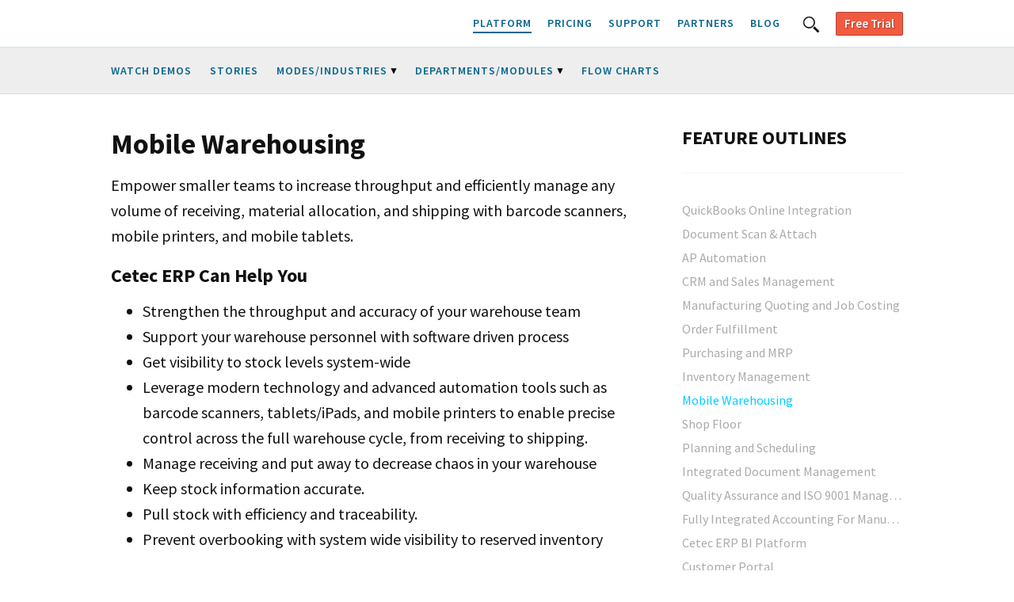

--- FILE ---
content_type: text/html; charset=utf-8
request_url: http://cetecerp.com/product/feature-outlines/mobile-warehousing.html
body_size: 44901
content:
<!DOCTYPE html>
<html>

	<head>
  <meta charset="utf-8">
  <meta http-equiv="X-UA-Compatible" content="IE=edge">

  <!-- HTML Meta Tags -->
  <title>Mobile Warehousing</title>
  <meta property="og:title" content="Mobile Warehousing" />
  <meta name="twitter:title" content="Mobile Warehousing" />
  <meta name="facebook:title" content="Mobile Warehousing" />
  <meta name="linkedin:title" content="Mobile Warehousing" />

  <meta name="description" content="Empower smaller teams to increase throughput and efficiently manage any volume of receiving, material allocation, and shipping with barcode scanners, mobile ..." />
  <meta property="og:description" content="Empower smaller teams to increase throughput and efficiently manage any volume of receiving, material allocation, and shipping with barcode scanners, mobile ..." />
  <meta name="twitter:description" content="Empower smaller teams to increase throughput and efficiently manage any volume of receiving, material allocation, and shipping with barcode scanners, mobile ..." />
  <meta name="facebook:description" content="Empower smaller teams to increase throughput and efficiently manage any volume of receiving, material allocation, and shipping with barcode scanners, mobile ..." />
  <meta name="linkedin:description" content="Empower smaller teams to increase throughput and efficiently manage any volume of receiving, material allocation, and shipping with barcode scanners, mobile ..." />

  <link rel="canonical" href="https://cetecerp.com/product/feature-outlines/mobile-warehousing.html" />
  <meta property="og:url" content="https://cetecerp.com/product/feature-outlines/mobile-warehousing.html" />
  <meta property="twitter:url" content="https://cetecerp.com/product/feature-outlines/mobile-warehousing.html" />
  <meta property="twitter:domain" content="cetecerp.com" />
  <meta property="facebook:url" content="https://cetecerp.com/product/feature-outlines/mobile-warehousing.html" />
  <meta property="facebook:domain" content="cetecerp.com" />
  <meta property="linkedin:url" content="https://cetecerp.com/product/feature-outlines/mobile-warehousing.html" />
  <meta property="linkedin:domain" content="cetecerp.com" />

  
    <meta property="og:type" content="website" />
  

  
  
  <meta property="og:image" content="https://cetecerp.com/assets/img/cetec-og.jpg" />
  <meta name="twitter:image" content="https://cetecerp.com/assets/img/cetec-og.jpg" />
  <meta name="twitter:card" content="summary_large_image" />
  <meta name="facebook:image" content="https://cetecerp.com/assets/img/cetec-og.jpg" />
  <meta name="facebook:card" content="summary_large_image" />
  <meta property="linkedin:image" content="https://cetecerp.com/assets/img/cetec-og.jpg" />
  <meta property="linkedin:card" content="summary_large_image" />

  <meta property="og:image:type" content="https://cetecerp.com/assets/img/cetec-og.jpg" />
  <meta property="twitter:image:type" content="https://cetecerp.com/assets/img/cetec-og.jpg" />
  <meta property="facebook:image:type" content="https://cetecerp.com/assets/img/cetec-og.jpg" />
  <meta property="linkedin:image:type" content="https://cetecerp.com/assets/img/cetec-og.jpg" />

  
  <meta name="viewport" content="width=device-width, initial-scale=1.0" />
  <meta name="robots" content="index, follow" />

  <link rel="icon" href="/assets/img/favicon.ico" type="image/x-icon" />
  <link rel="shortcut icon" href="/assets/img/favicon.ico" type="image/x-icon" />

  <link rel="stylesheet" href="/css/main.css" />
  
  <link rel="alternate" type="application/rss+xml" title="Cloud ERP Software For Manufacturing And Distribution | SaaS Inventory Accounting | Low-cost ERP" href="/feed.xml" />
  <script src="https://www.youtube.com/iframe_api"></script>
  <script src="https://ajax.googleapis.com/ajax/libs/jquery/3.5.1/jquery.min.js"></script>
  <script type="text/javascript" src="/assets/js/jquery-2.0.3.min.js"></script>
  <script type="text/javascript" src="/assets/js/jquery.fitvids.js"></script>
  <script type="text/javascript" src="/assets/js/cetec.js"></script>
  <script type="text/javascript" src="/assets/js/lunr.min.js"></script>
  <script type="text/javascript" src="/assets/js/demo_faq.js"></script>
  <script type="text/javascript" src="/assets/js/search.js"></script>
  
  

</head>


	<body>

		<!-- <div class="breakpoint-tester"></div> -->
		<svg id="fox-icons" display="none" version="1.1" xmlns="http://www.w3.org/2000/svg" xmlns:xlink="http://www.w3.org/1999/xlink" width="1140" height="20" viewBox="0 0 1140 20">
	<defs>

		<g id="ico-arrow-up">
			<polygon points="10.7,18 19.3,18 15,12 "></polygon>
		</g>

		<g id="ico-arrow-down">
			<polygon points="19.3,12 10.7,12 15,18 "></polygon>
		</g>

		<g id="ico-arrow-right">
			<polygon points="12,10.7 12,19.3 18,15 "></polygon>
		</g>

		<g id="ico-arrow-left">
			<polygon points="18,19.3 18,10.7 12,15 "></polygon>
		</g>

		<g id="ico-arrow-2-up">
			<polygon points="11.1,12 14,12 14,23.5 16,23.5 16,12 18.9,12 15,6.5 "/>
		</g>

		<g id="ico-arrow-2-down">
			<polygon points="18.9,18 16,18 16,6.5 14,6.5 14,18 11.1,18 15,23.5 "/>
		</g>

		<g id="ico-arrow-2-right">
			<polygon points="18,11.1 18,14 6.5,14 6.5,16 18,16 18,18.9 23.5,15 "/>
		</g>

		<g id="ico-arrow-2-left">
			<polygon points="12,18.9 12,16 23.5,16 23.5,14 12,14 12,11.1 6.5,15 "/>
		</g>

		<g id="ico-at">
			<path d="M15,6c-5,0-9,4-9,9s4,9,9,9c1.2,0,2.5-0.3,3.6-0.7c0.5-0.2,0.7-0.8,0.5-1.3c-0.2-0.5-0.8-0.7-1.3-0.5C16.9,21.8,16,22,15,22
			c-3.9,0-7-3.1-7-7s3.1-7,7-7s7,3.1,7,7c0,1.8-1.2,2.9-1.9,3.3c-0.3,0.2-0.6,0.2-0.9,0.2c-0.7,0-1.3-0.3-1.7-0.6c0,0-0.7-0.8,2.1-5.5
			l0.2-0.3l-1.4-0.8c0,0-0.5,0.5-0.8,0.8c0,0,0,0,0,0c0.1-0.7-0.5-1.3-1.1-1.6c-0.3-0.1-0.7-0.2-1.1-0.2c-1.5,0-3.1,1.3-3.9,3.1
			c-0.5,1.1-0.6,2.2-0.4,3.2c0.2,1.2,0.9,2,1.8,2.4c0.3,0.1,0.7,0.2,1.1,0.2c0.6,0,1.2-0.2,1.6-0.7c0,0,0,0,0,0
			c0.1,0.4,0.4,0.7,0.7,0.9c0.7,0.5,1.6,0.8,2.6,0.8c0.8,0,1.7-0.2,2.4-0.5c1-0.5,2.7-1.8,2.7-4.7C24,10,20,6,15,6z M16.3,15.4
			c-0.6,1.5-1.6,2.3-2.6,1.9s-1.3-1.9-0.6-3.4c0.6-1.5,1.9-2.3,2.9-1.9C16.9,12.4,16.9,14,16.3,15.4z"></path>
		</g>

		<g id="ico-backup">
			<path d="M15.9,7C12.1,7,9,9.6,8.1,13.2l-2.1-0.7l2.4,4.8l3.2-4.4l-2.2,0.3c0.8-2.8,3.3-4.9,6.3-4.9l-0.4,5.8
			c-0.3,0.2-0.6,0.5-0.6,0.9c0,0.6,0.4,1,1,1c0.1,0,0.2,0,0.3-0.1l3.4,2.8l-2.8-3.4c0-0.1,0.1-0.2,0.1-0.3c0-0.4-0.2-0.7-0.6-0.9
			L16,8.3c3.6,0,6.6,3,6.6,6.7c0,3.7-3,6.7-6.7,6.7c-2.4,0-4.5-1.3-5.7-3.2l-1,1c1.4,2.1,3.9,3.5,6.6,3.5c4.4,0,8-3.6,8-8
			S20.3,7,15.9,7z"></path>
		</g>

		<g id="ico-bar-chart">
			<rect x="18.5" y="7" width="3" height="16"></rect>
			<rect x="13.5" y="11" width="3" height="12"></rect>
			<rect x="8.5" y="15" width="3" height="8"></rect>
		</g>

		<g id="ico-bar-chart-alt">
			<polygon points="21.5,22 21.5,7 18.5,7 18.5,22 16.5,22 16.5,11 13.5,11 13.5,22 11.5,22 11.5,15 8.5,15 8.5,22 7,22 7,23 23,23 23,22 "></polygon>
		</g>

		<g id="ico-battery-full">
			<rect x="7" y="13" width="14" height="4"></rect>
			<path d="M24,13h-1v-1c0-0.6-0.4-1-1-1H6c-0.6,0-1,0.4-1,1v6c0,0.6,0.4,1,1,1h16c0.6,0,1-0.4,1-1v-1h1c0.6,0,1-0.4,1-1v-2
			C25,13.4,24.6,13,24,13z M22,18H6v-6h16V18z"></path>
		</g>

		<g id="ico-battery-full-color">
			<rect x="7" y="13" fill="#51B848" width="14" height="4"></rect>
			<path fill="#111111" d="M24,13h-1v-1c0-0.6-0.4-1-1-1H6c-0.6,0-1,0.4-1,1v6c0,0.6,0.4,1,1,1h16c0.6,0,1-0.4,1-1v-1h1c0.6,0,1-0.4,1-1v-2
				C25,13.4,24.6,13,24,13z M22,18H6v-6h16V18z"></path>
		</g>

		<g id="ico-battery-medium">
			<rect x="7" y="13" width="10" height="4"></rect>
			<path d="M24,13h-1v-1c0-0.6-0.4-1-1-1H6c-0.6,0-1,0.4-1,1v6c0,0.6,0.4,1,1,1h16c0.6,0,1-0.4,1-1v-1h1c0.6,0,1-0.4,1-1v-2
			C25,13.4,24.6,13,24,13z M22,18H6v-6h16V18z"></path>
		</g>

		<g id="ico-battery-medium-color">
			<rect x="7" y="13" fill="#FFCD05" width="10" height="4"></rect>
			<path fill="#111111" d="M24,13h-1v-1c0-0.6-0.4-1-1-1H6c-0.6,0-1,0.4-1,1v6c0,0.6,0.4,1,1,1h16c0.6,0,1-0.4,1-1v-1h1c0.6,0,1-0.4,1-1v-2
				C25,13.4,24.6,13,24,13z M22,18H6v-6h16V18z"></path>
		</g>

		<g id="ico-battery-low">
			<rect x="7" y="13" width="5" height="4"></rect>
			<path d="M24,13h-1v-1c0-0.6-0.4-1-1-1H6c-0.6,0-1,0.4-1,1v6c0,0.6,0.4,1,1,1h16c0.6,0,1-0.4,1-1v-1h1c0.6,0,1-0.4,1-1v-2
			C25,13.4,24.6,13,24,13z M22,18H6v-6h16V18z"></path>
		</g>

		<g id="ico-battery-low-color">
			<rect x="7" y="13" fill="#F26722" width="5" height="4"></rect>
			<path fill="#111111" d="M24,13h-1v-1c0-0.6-0.4-1-1-1H6c-0.6,0-1,0.4-1,1v6c0,0.6,0.4,1,1,1h16c0.6,0,1-0.4,1-1v-1h1c0.6,0,1-0.4,1-1v-2
				C25,13.4,24.6,13,24,13z M22,18H6v-6h16V18z"></path>
		</g>

		<g id="ico-battery-empty">
			<rect x="7" y="13" width="1" height="4"></rect>
			<path d="M24,13h-1v-1c0-0.6-0.4-1-1-1H6c-0.6,0-1,0.4-1,1v6c0,0.6,0.4,1,1,1h16c0.6,0,1-0.4,1-1v-1h1c0.6,0,1-0.4,1-1v-2
			C25,13.4,24.6,13,24,13z M22,18H6v-6h16V18z"></path>
		</g>

		<g id="ico-battery-empty-color">
			<rect x="7" y="13" fill="#EC2127" width="1" height="4"></rect>
			<path fill="#111111" d="M24,13h-1v-1c0-0.6-0.4-1-1-1H6c-0.6,0-1,0.4-1,1v6c0,0.6,0.4,1,1,1h16c0.6,0,1-0.4,1-1v-1h1c0.6,0,1-0.4,1-1v-2
				C25,13.4,24.6,13,24,13z M22,18H6v-6h16V18z"></path>
		</g>

		<g id="ico-bell">
			<path d="M20,17c-0.6,0-1-0.4-1-1v-3c0-1.9-1.3-3.4-3-3.9V9c0-0.6-0.4-1-1-1s-1,0.4-1,1v0.1c-1.7,0.4-3,2-3,3.9v3c0,0.6-0.4,1-1,1
				s-1,0.4-1,1c0,0.6,0.4,1,1,1h10c0.6,0,1-0.4,1-1C21,17.4,20.6,17,20,17z"></path>
			<path d="M15,22c1.1,0,2-0.9,2-2h-4C13,21.1,13.9,22,15,22z"></path>
		</g>

		<g id="ico-bell-color">
			<path fill="#FFCD05" d="M20,17c-0.6,0-1-0.4-1-1v-3c0-1.9-1.3-3.4-3-3.9V9c0-0.6-0.4-1-1-1s-1,0.4-1,1v0.1c-1.7,0.4-3,2-3,3.9v3
				c0,0.6-0.4,1-1,1s-1,0.4-1,1c0,0.6,0.4,1,1,1h10c0.6,0,1-0.4,1-1C21,17.4,20.6,17,20,17z"></path>
			<path fill="#BC9907" d="M15,22c1.1,0,2-0.9,2-2h-4C13,21.1,13.9,22,15,22z"></path>
		</g>

		<g id="ico-bell-off">
			<path d="M15.1,22c1.1,0,2-0.9,2-2h-4C13.1,21.1,14,22,15.1,22z"></path>
			<path d="M20.1,17c-0.6,0-1-0.4-1-1v-1.4L12.8,19h7.3c0.6,0,1-0.4,1-1C21.1,17.4,20.7,17,20.1,17z"></path>
			<path d="M21.8,9.2l-3.1,2.2c-0.5-1.1-1.5-1.9-2.6-2.2V9c0-0.6-0.4-1-1-1s-1,0.4-1,1v0.1c-1.7,0.4-3,2-3,3.9v3
				c0,0.6-0.4,1-1,1s-1,0.4-1,1c0,0.1,0,0.2,0.1,0.3l-1.6,1.1l0.6,0.8L22.4,10L21.8,9.2z"></path>
		</g>

		<g id="ico-book">
			<path d="M21.5,7h-11l-2,2v14h11v-2h2V7z M20.5,20h-1V9H9.9l1-1h9.6V20z"></path>
		</g>

		<g id="ico-book-open">
			<path d="M24.8,7.4c-0.8-0.6-2.1-0.9-3.4-0.9c-2.6,0-5.6,0.8-6.3,1c0,0-0.1,0-0.1,0s-0.1,0-0.1,0c-0.7-0.2-3.6-1-6.3-1
				C7.2,6.5,6,6.7,5.2,7.4C5.1,7.4,5,7.6,5,7.7v14.8c0,0.3,0.2,0.5,0.5,0.5c0.1,0,0.1,0,0.2,0c0.8-0.4,1.8-0.5,2.9-0.5
				c2.6,0,5.6,0.8,6.3,1c0,0,0.1,0,0.1,0s0.1,0,0.1,0c0.7-0.2,3.6-1,6.3-1c1.1,0,2.1,0.1,2.9,0.5c0.1,0,0.1,0,0.2,0
				c0.3,0,0.5-0.2,0.5-0.5V7.7C25,7.6,24.9,7.4,24.8,7.4z M6,21.8V8c0.4-0.2,1.2-0.5,2.6-0.5c2.4,0,5.2,0.7,5.9,0.9v13.9
				c-1.3-0.3-3.7-0.8-5.9-0.8C7.6,21.5,6.7,21.6,6,21.8z M24,21.8c-0.7-0.2-1.6-0.3-2.6-0.3c-2.2,0-4.6,0.5-5.9,0.8V8.4
				c0.7-0.2,3.5-0.9,5.9-0.9c1.4,0,2.2,0.2,2.6,0.5V21.8z"></path>
			<path d="M19.3,15.3c-0.8,0.1-1.4,0.3-1.9,0.5C17,15.9,16.7,16,16.5,16v1c0.4,0,0.8-0.1,1.2-0.3c0.5-0.2,1-0.3,1.7-0.4
				c0.9-0.1,1.5-0.1,2.2,0c0.4,0,0.8,0,1.3,0v-1c-0.5,0-0.9,0-1.3,0C21,15.2,20.3,15.2,19.3,15.3z"></path>
			<path d="M19.3,19.5c-0.8,0.1-1.4,0.3-1.9,0.5c-0.4,0.1-0.7,0.2-0.9,0.2v1c0.4,0,0.8-0.1,1.2-0.3c0.5-0.2,1-0.3,1.7-0.4
				c0.9-0.1,1.5-0.1,2.2,0c0.4,0,0.8,0,1.3,0v-1c-0.5,0-0.9,0-1.3,0C21,19.4,20.3,19.3,19.3,19.5z"></path>
			<path d="M12.6,9.5c-0.5-0.2-1.1-0.4-1.9-0.5C9.7,8.9,9,8.9,8.3,9C7.9,9,7.5,9,7,9v1c0.5,0,0.9,0,1.3,0c0.7,0,1.3-0.1,2.2,0
				c0.7,0.1,1.2,0.3,1.7,0.4c0.4,0.2,0.8,0.3,1.2,0.3v-1C13.3,9.7,13,9.6,12.6,9.5z"></path>
			<path d="M10.7,17.4c-1-0.1-1.7-0.1-2.4-0.1c-0.4,0-0.8,0-1.3,0v1c0.5,0,0.9,0,1.3,0c0.7,0,1.3-0.1,2.2,0c0.7,0.1,1.2,0.3,1.7,0.4
				c0.4,0.2,0.8,0.3,1.2,0.3v-1c-0.2,0-0.5-0.1-0.9-0.2C12.1,17.7,11.5,17.5,10.7,17.4z"></path>
			<path d="M10.5,12.1c0.6,0.1,1,0.2,1.4,0.3v-1c-0.4-0.1-0.8-0.2-1.3-0.3C9.7,11,9,11,8.3,11.1c-0.4,0-0.8,0-1.3,0v1
				c0.5,0,0.9,0,1.3,0C9,12,9.6,12,10.5,12.1z"></path>
			<path d="M10.5,14.2c0.7,0.1,1.2,0.3,1.7,0.4c0.1,0,0.2,0.1,0.3,0.1v-1.1c-0.5-0.2-1.1-0.4-1.9-0.5c-1-0.1-1.7-0.1-2.4-0.1
				c-0.4,0-0.8,0-1.3,0v1c0.5,0,0.9,0,1.3,0C9,14.1,9.6,14.1,10.5,14.2z"></path>
			<path d="M10.5,16.3c0.1,0,0.1,0,0.2,0v-1c0,0,0,0,0,0c-1-0.1-1.7-0.1-2.4-0.1c-0.4,0-0.8,0-1.3,0v1c0.5,0,0.9,0,1.3,0
				C9,16.2,9.6,16.2,10.5,16.3z"></path>
			<path d="M8.3,19.4c-0.4,0-0.8,0-1.3,0v1c0.5,0,0.9,0,1.3,0c0.7,0,1.3-0.1,2.2,0c0.6,0.1,1,0.2,1.4,0.3v-1c-0.4-0.1-0.8-0.2-1.3-0.3
				C9.7,19.3,9,19.4,8.3,19.4z"></path>
			<path d="M19.5,10c0.7-0.1,1.3-0.1,1.9-0.1v-1c-0.6,0-1.2,0-2,0.1c-0.8,0.1-1.4,0.3-1.9,0.5c-0.4,0.1-0.7,0.2-0.9,0.2v1
				c0.4,0,0.8-0.1,1.2-0.3C18.2,10.3,18.7,10.1,19.5,10z"></path>
			<path d="M19.3,11.1c-0.8,0.1-1.4,0.3-1.9,0.5c-0.4,0.1-0.7,0.2-0.9,0.2v1c0.4,0,0.8-0.1,1.2-0.3c0.5-0.2,1-0.3,1.7-0.4
				c0.9-0.1,1.5-0.1,2.2,0c0.2,0,0.5,0,0.8,0v-1c-0.3,0-0.5,0-0.7,0C21,11,20.3,11,19.3,11.1z"></path>
			<path d="M19.5,14.2c0.2,0,0.4,0,0.5-0.1v-1c-0.2,0-0.4,0-0.7,0.1c-0.8,0.1-1.4,0.3-1.9,0.5c-0.4,0.1-0.7,0.2-0.9,0.2v1
				c0.4,0,0.8-0.1,1.2-0.3C18.2,14.5,18.7,14.3,19.5,14.2z"></path>
			<path d="M19.5,18.4c0.6-0.1,1-0.1,1.5-0.1v-1c-0.5,0-1,0-1.6,0.1c-0.8,0.1-1.4,0.3-1.9,0.5c-0.4,0.1-0.7,0.2-0.9,0.2v1
				c0.4,0,0.8-0.1,1.2-0.3C18.2,18.7,18.7,18.5,19.5,18.4z"></path>
		</g>

		<g id="ico-bookmark">
			<polygon points="10,9 10,21 15,18 20,21 20,9 "></polygon>
		</g>

		<g id="ico-bug">
			<path d="M18.5,19c0.1-0.5,0.2-1.1,0.2-1.7l1.5,0.3l2.1-1.3l-0.5-0.8L20,16.5l-1.3-0.2c0-0.6-0.2-1.2-0.3-1.7l2-0.8l1.1-2.2l-0.9-0.4
			l-0.9,1.8L18,13.7c-0.2-0.5-0.5-0.9-0.8-1.2c0.5-0.5,0.8-1.3,0.8-2.1c0-1.7-1.3-3-3-3c-1.7,0-3,1.3-3,3c0,0.8,0.3,1.5,0.8,2.1
			c-0.3,0.3-0.6,0.7-0.8,1.2l-1.7-0.7l-0.9-1.8l-0.9,0.4l1.1,2.2l2,0.8c-0.2,0.5-0.3,1.1-0.3,1.7L10,16.5l-1.7-1.1l-0.5,0.8l2.1,1.3
			l1.5-0.3c0,0.6,0.1,1.1,0.2,1.7L10,19.9l-0.7,2.3l1,0.3l0.6-2l1-0.6c0.7,1.6,1.8,2.6,3.1,2.6s2.5-1,3.1-2.6l1,0.6l0.6,2l1-0.3
			L20,19.9L18.5,19z"></path>
		</g>

		<g id="ico-calculator">
			<path d="M7.5,5v5v15h15V10V5H7.5z M11.5,23h-2v-2h2V23z M11.5,20h-2v-2h2V20z M11.5,17h-2v-2h2V17z M11.5,14h-2v-2h2V14z M14.5,23
				h-2v-2h2V23z M14.5,20h-2v-2h2V20z M14.5,17h-2v-2h2V17z M14.5,14h-2v-2h2V14z M20.5,23h-5v-2h5V23z M17.5,15v2h-2v-2H17.5z
				 M15.5,14v-2h2v2H15.5z M17.5,18v2h-2v-2H17.5z M20.5,20h-2v-2h2V20z M20.5,17h-2v-2h2V17z M20.5,14h-2v-2h2V14z M21.5,10h-13V6h13
				V10z"></path>
		</g>

		<g id="ico-calendar">
			<path d="M7,9v12h16V9H7z M19,14h-2v-2h2V14z M11,15h2v2h-2V15z M10,17H8v-2h2V17z M16,14h-2v-2h2V14z M13,14h-2v-2h2
			V14z M14,15h2v2h-2V15z M17,15h2v2h-2V15z M10,12v2H8v-2H10z M8,20v-2h2v2H8z M11,20v-2h2v2H11z M14,20v-2h2v2H14z M17,20v-2h2v2H17
			z M22,20h-2v-2h2V20z M22,17h-2v-2h2V17z M22,14h-2v-2h2V14z"></path>
		</g>

		<g id="ico-camera">
			<path d="M19,11l-1-3h-6l-1,3H9v-1H7v1H6v9h4.5c1.1,1.2,2.7,2,4.5,2c1.8,0,3.4-0.8,4.5-2H24v-9H19z M15,20c-2.2,0-4-1.8-4-4
				s1.8-4,4-4c2.2,0,4,1.8,4,4S17.2,20,15,20z"></path>
			<circle cx="15" cy="16" r="2"></circle>
		</g>

		<g id="ico-cancel">
			<path d="M15,7c-4.4,0-8,3.6-8,8s3.6,8,8,8c4.4,0,8-3.6,8-8S19.4,7,15,7z M15,9c1.3,0,2.5,0.4,3.5,1.1l-8.4,8.4C9.4,17.5,9,16.3,9,15
			C9,11.7,11.7,9,15,9z M15,21c-1.3,0-2.5-0.4-3.5-1.1l8.4-8.4c0.7,1,1.1,2.2,1.1,3.5C21,18.3,18.3,21,15,21z"></path>
		</g>

		<g id="ico-cart">
			<path d="M22.4,18.5H12.2l-0.2-1h9.4c0.2,0,0.5-0.2,0.5-0.4l1-6c0-0.1,0-0.3-0.1-0.4c-0.1-0.1-0.2-0.2-0.4-0.2H11l-0.2-1.6
			c0-0.2-0.2-0.4-0.5-0.4H7.5C7.2,8.5,7,8.7,7,9s0.2,0.5,0.5,0.5h2.3l1.4,9.1c-0.5,0.2-0.9,0.8-0.9,1.4c0,0.8,0.7,1.5,1.5,1.5
			s1.5-0.7,1.5-1.5c0-0.2,0-0.3-0.1-0.5H19c-0.1,0.2-0.1,0.3-0.1,0.5c0,0.8,0.7,1.5,1.5,1.5s1.5-0.7,1.5-1.5c0-0.2,0-0.3-0.1-0.5h0.6
			c0.3,0,0.5-0.2,0.5-0.5S22.6,18.5,22.4,18.5z M21.4,14.5h-1.7l0.1-1h1.8L21.4,14.5z M18.7,14.5H17v-1h1.8L18.7,14.5z M17,15.5h1.6
			l-0.1,1H17V15.5z M16,16.5h-1.5l-0.1-1H16V16.5z M17,12.5v-1h2l-0.1,1H17z M16,12.5h-1.9l-0.1-1h2V12.5z M16,13.5v1h-1.7l-0.1-1H16z
			 M13.3,14.5h-1.7l-0.2-1h1.8L13.3,14.5z M11.7,15.5h1.6l0.1,1h-1.5L11.7,15.5z M19.5,16.5l0.1-1h1.6l-0.2,1H19.5z M21.7,12.5h-1.9
			l0.1-1h1.9L21.7,12.5z M13,11.5l0.1,1h-1.8l-0.2-1H13z M12.4,20c0,0.3-0.2,0.5-0.5,0.5s-0.5-0.2-0.5-0.5s0.2-0.5,0.5-0.5
			S12.4,19.7,12.4,20z M20.9,20c0,0.3-0.2,0.5-0.5,0.5s-0.5-0.2-0.5-0.5s0.2-0.5,0.5-0.5S20.9,19.7,20.9,20z"></path>
		</g>

		<g id="ico-check">
			<polygon points="13,20.1 8.3,15.4 9.7,13.9 13,17.2 20.3,9.9 21.7,11.4   "></polygon>
		</g>

		<g id="ico-checkbox">
			<path d="M20,10v10H10V10H20 M21,9H9v12h12V9L21,9z"></path>
		</g>

		<g id="ico-checked">
			<polygon points="20,20 10,20 10,10 19.5,10 20.5,9 9,9 9,21 21,21 21,14.2 20,15.2    "></polygon>
			<polygon points="12.4,11.9 11,13.4 15.7,18.1 24.4,9.4 23,7.9 15.7,15.2    "></polygon>
		</g>

		<g id="ico-chevron-up">
			<polygon points="20.3,19.1 15,13.8 9.7,19.1 8.3,17.6 15,10.9 21.7,17.6  "></polygon>
		</g>

		<g id="ico-chevron-down">
			<polygon points="15,19.1 8.3,12.4 9.7,10.9 15,16.2 20.3,10.9 21.7,12.4  "></polygon>
		</g>

		<g id="ico-chevron-right">
			<polygon points="12.4,21.7 10.9,20.3 16.2,15 10.9,9.7 12.4,8.3 19.1,15  "></polygon>
		</g>

		<g id="ico-chevron-left">
			<polygon points="17.6,21.7 10.9,15 17.6,8.3 19.1,9.7 13.8,15 19.1,20.3  "></polygon>
		</g>

		<g id="ico-chevron-up-sm">
			<polygon points="18.3,17.6 19.2,16.6 15,12.4 10.8,16.6 11.7,17.6 15,14.3 "></polygon>
		</g>

		<g id="ico-chevron-down-sm">
			<polygon points="11.7,12.4 10.8,13.4 15,17.6 19.2,13.4 18.3,12.4 15,15.7 "></polygon>
		</g>

		<g id="ico-chevron-right-sm">
			<polygon points="12.4,18.3 13.4,19.2 17.6,15 13.4,10.8 12.4,11.7 15.7,15 "></polygon>
		</g>

		<g id="ico-chevron-left-sm">
			<polygon points="17.6,11.7 16.6,10.8 12.4,15 16.6,19.2 17.6,18.3 14.3,15 "></polygon>
		</g>

		<g id="ico-circle">
			<path d="M15,23c-4.4,0-8-3.6-8-8s3.6-8,8-8c4.4,0,8,3.6,8,8S19.4,23,15,23z M15,9c-3.3,0-6,2.7-6,6s2.7,6,6,6c3.3,0,6-2.7,6-6
			S18.3,9,15,9z"></path>
		</g>

		<g id="ico-circle-filled">
			<path d="M15,23c-4.4,0-8-3.6-8-8s3.6-8,8-8c4.4,0,8,3.6,8,8S19.4,23,15,23z"></path>
		</g>

		<g id="ico-circle-resize">
			<path d="M22.5,13c-0.7-2.7-2.8-4.8-5.5-5.5V6h-4v1.5c-2.7,0.7-4.8,2.8-5.5,5.5H6v4h1.5c0.7,2.7,2.8,4.8,5.5,5.5V24h4v-1.5
				c2.7-0.7,4.8-2.8,5.5-5.5H24v-4H22.5z M14.2,7.3h1.5v1.5h-1.5V7.3z M8.8,15.8H7.2v-1.5h1.5V15.8z M15.8,22.8h-1.5v-1.5h1.5V22.8z
				 M21.1,17c-0.6,1.9-2.2,3.5-4.1,4.1V20h-4v1.1c-1.9-0.6-3.5-2.2-4.1-4.1H10v-4H8.9c0.6-1.9,2.2-3.5,4.1-4.1V10h4V8.9
				c1.9,0.6,3.5,2.2,4.1,4.1H20v4H21.1z M22.8,15.8h-1.5v-1.5h1.5V15.8z"></path>
		</g>

		<g id="ico-clipboard">
			<rect x="11" y="11.5" width="7" height="1"></rect>
			<rect x="11" y="13.5" width="8" height="1"></rect>
			<rect x="11" y="15.5" width="5" height="1"></rect>
			<rect x="11" y="17.5" width="7" height="1"></rect>
			<rect x="11" y="19.5" width="3.2" height="1"></rect>
			<path d="M20,8.5h-2v-1c0-0.6-0.4-1-1-1h-4c-0.6,0-1,0.4-1,1v1h-2c-0.6,0-1,0.4-1,1v13c0,0.6,0.4,1,1,1h10
				c0.6,0,1-0.4,1-1v-13C21,8.9,20.6,8.5,20,8.5z M15,7.5c0.4,0,0.8,0.3,0.8,0.8C15.8,8.7,15.4,9,15,9s-0.8-0.3-0.8-0.8
				C14.2,7.8,14.6,7.5,15,7.5z M20,22.5H10v-13h1c0,0.6,0.4,1,1,1h6c0.6,0,1-0.4,1-1h1V22.5z"></path>
		</g>

		<g id="ico-clock">
			<path d="M15,7C15,7,15,7,15,7L15,7L15,7c-4.4,0-8,3.6-8,8c0,4.4,3.6,8,8,8c4.4,0,8-3.6,8-8C23,10.6,19.4,7,15,7z M18.7,20.9L18,19.6
			l-0.4,0.2l0.7,1.3c-0.9,0.5-1.9,0.8-3,0.8l0-1.5h-0.5l0,1.5c-1.1,0-2.1-0.3-3-0.8l0.7-1.3L12,19.6l-0.7,1.3
			c-0.9-0.6-1.7-1.3-2.2-2.2l1.3-0.7l-0.2-0.4l-1.3,0.7c-0.5-0.9-0.8-1.9-0.8-3l1.5,0v-0.5l-1.5,0c0-1.1,0.3-2.1,0.8-3l1.3,0.7
			l0.2-0.4l-1.3-0.7c0.6-0.9,1.3-1.7,2.2-2.2l0.7,1.3l0.4-0.2l-0.7-1.3c0.9-0.5,1.9-0.8,3-0.8l0,1.5h0.1l-0.3,4.6
			C14.2,14.3,14,14.6,14,15c0,0.6,0.4,1,1,1c0.1,0,0.2,0,0.3-0.1l3.4,2.8l-2.8-3.4c0-0.1,0.1-0.2,0.1-0.3c0-0.4-0.2-0.7-0.6-0.9
			l-0.3-4.6h0.1l0-1.5c1.1,0,2.1,0.3,3,0.8l-0.7,1.3l0.4,0.2l0.7-1.3c0.9,0.6,1.7,1.3,2.2,2.2L19.6,12l0.2,0.4l1.3-0.7
			c0.5,0.9,0.8,1.9,0.8,3l-1.5,0v0.5l1.5,0c0,1.1-0.3,2.1-0.8,3l-1.3-0.7L19.6,18l1.3,0.7C20.4,19.6,19.6,20.4,18.7,20.9z"></path>
		</g>

		<g id="ico-close">
			<polygon points="19.7,11.7 18.3,10.3 15,13.6 11.7,10.3 10.3,11.7 13.6,15 10.3,18.3 11.7,19.7 15,16.4 18.3,19.7 19.7,18.3
			16.4,15 "></polygon>
		</g>

		<g id="ico-close-circle">
			<path d="M15,7c-4.4,0-8,3.6-8,8s3.6,8,8,8c4.4,0,8-3.6,8-8S19.4,7,15,7z M19.2,17.8l-1.4,1.4L15,16.4l-2.8,2.8l-1.4-1.4l2.8-2.8
			l-2.8-2.8l1.4-1.4l2.8,2.8l2.8-2.8l1.4,1.4L16.4,15L19.2,17.8z"></path>
		</g>

		<g id="ico-cloud">
			<path d="M20,14c-0.4,0-0.7,0.1-1,0.2c0-0.1,0-0.1,0-0.2c0-1.1-0.9-2-2-2c-0.4,0-0.9,0.2-1.2,0.4C15.3,11,14,10,12.5,10
			C10.6,10,9,11.6,9,13.5c0,0.2,0,0.4,0.1,0.7C7.9,14.6,7,15.7,7,17c0,1.7,1.3,3,3,3h10c1.7,0,3-1.3,3-3S21.7,14,20,14z"></path>
		</g>

		<g id="ico-code">
			<polygon points="8.2,15 11.2,12 9.8,10.6 5.4,15 9.8,19.4 11.2,18  "></polygon>
			<polygon points="20.2,10.6 18.8,12 21.8,15 18.8,18 20.2,19.4 24.6,15  "></polygon>
			<rect x="6.5" y="14" transform="matrix(0.3509 -0.9364 0.9364 0.3509 -4.3109 23.7812)" width="17.1" height="2"></rect>
		</g>

		<g id="ico-codepen">
			<path d="M23.7,11.6l-8.2-5.5C15.3,6,15.1,6,15,6s-0.3,0-0.4,0.1l-8.2,5.5C6.2,11.7,6,12,6,12.3v5.5c0,0.3,0.2,0.5,0.3,0.6l8.2,5.5
			C14.7,24,14.9,24,15,24s0.3,0,0.4-0.1l8.2-5.5c0.2-0.1,0.3-0.4,0.3-0.6v-5.5C24,12,23.8,11.7,23.7,11.6z M15.8,8.2l6.1,4l-2.7,1.8
			l-3.4-2.2V8.2z M14.2,8.2v3.6l-3.4,2.2l-2.7-1.8L14.2,8.2z M7.5,13.7L9.5,15l-1.9,1.3V13.7z M14.2,21.8l-6.1-4l2.7-1.8l3.4,2.2V21.8
			z M15,16.8L12.3,15l2.7-1.8l2.7,1.8L15,16.8z M15.8,21.8v-3.6l3.4-2.2l2.7,1.8L15.8,21.8z M22.5,16.3L20.5,15l1.9-1.3V16.3z"></path>
		</g>

		<g id="ico-coffee">
			<path d="M19,17c-0.1,0-0.3,0-0.4,0v-1c0,0,0,0,0,0c0,0,0,0,0,0c0-1.1-2.2-2-5-2s-5,0.9-5,2v0v3c0,1.1,0,4,5,4
				c3.1,0,4.3-1.2,4.7-2.3c0.2,0,0.4,0,0.7,0c1.8,0,2.5-0.8,2.5-1.9S20.7,17,19,17z M13.5,15c2.3,0,3.7,0.7,4,1c-0.3,0.3-1.6,1-4,1
				s-3.7-0.7-4-1C9.8,15.7,11.2,15,13.5,15z M19,19.7c-0.2,0-0.3,0-0.4,0c0-0.3,0-0.5,0-0.7v-1c0.1,0,0.2,0,0.4,0
				c1.5,0,1.5,0.7,1.5,0.9S20.5,19.7,19,19.7z"></path>
			<path d="M13.5,11c0,0,0-0.1,0-0.2c0-0.1,0-0.3,0-0.5c0-0.2,0.1-0.4,0.1-0.5c0.1-0.2,0.1-0.3,0.3-0.6c0.1-0.2,0.2-0.5,0.3-0.9
				c0-0.2,0-0.3,0-0.4c0-0.1-0.1-0.3-0.1-0.4C13.8,7.1,13.5,7,13.5,7c0,0,0,0.1,0,0.2c0,0.1,0,0.3,0,0.5c0,0.2-0.1,0.4-0.1,0.5
				c-0.1,0.2-0.1,0.3-0.3,0.6C13,9,12.9,9.3,12.9,9.6c0,0.3,0.1,0.6,0.2,0.8C13.3,10.9,13.6,11,13.5,11z"></path>
			<path d="M15.5,13c0,0,0-0.1,0-0.2c0-0.1,0-0.3,0-0.5c0-0.2,0.1-0.4,0.1-0.5c0.1-0.2,0.1-0.3,0.3-0.6c0.1-0.2,0.2-0.5,0.3-0.9
				c0-0.2,0-0.3,0-0.4c0-0.1-0.1-0.3-0.1-0.4C15.8,9.1,15.5,9,15.5,9c0,0,0,0.1,0,0.2c0,0.1,0,0.3,0,0.5c0,0.2-0.1,0.4-0.1,0.5
				c-0.1,0.2-0.1,0.3-0.3,0.6c-0.1,0.2-0.2,0.5-0.3,0.9c0,0.3,0.1,0.6,0.2,0.8C15.3,12.9,15.6,13,15.5,13z"></path>
			<path d="M11.4,11.8c0.1,0.2,0.1,0.3,0.1,0.5c0,0.2,0,0.4,0,0.5c0,0.1,0,0.2,0,0.2c0,0,0.3-0.1,0.5-0.5c0.1-0.2,0.2-0.5,0.2-0.8
				c0-0.3-0.1-0.6-0.3-0.9c-0.1-0.2-0.2-0.4-0.3-0.6c-0.1-0.2-0.1-0.3-0.1-0.5c0-0.2,0-0.3,0-0.5c0-0.1,0-0.2,0-0.2
				c0,0-0.3,0.1-0.5,0.5c-0.1,0.1-0.1,0.2-0.1,0.4c0,0.1-0.1,0.3,0,0.4c0,0.3,0.1,0.6,0.3,0.9C11.2,11.5,11.3,11.6,11.4,11.8z"></path>
		</g>

		<g id="ico-computer">
			<path d="M22.8,19.6l-0.9-1.3C22,18.2,22,18.1,22,18v-8c0-0.3-0.2-0.5-0.5-0.5H8.5C8.2,9.5,8,9.7,8,10v8
			c0,0.1,0.1,0.2,0.1,0.3l-1,1.4C7,19.9,7,20.1,7,20.2c0.1,0.2,0.3,0.3,0.4,0.3h15c0,0,0,0,0,0c0.3,0,0.5-0.2,0.5-0.5
			C23,19.8,22.9,19.7,22.8,19.6z M9,10.5H21v7H9V10.5z"></path>
		</g>

		<g id="ico-contract">
			<polygon points="11.5,7.8 11.8,10.3 7.4,6 6.7,6.7 6,7.4 10.3,11.8 7.8,11.5 7.6,13.5 14.2,14.2 13.5,7.6  "></polygon>
			<polygon points="22.2,11.5 19.7,11.8 24,7.4 23.3,6.7 22.6,6 18.2,10.3 18.5,7.8 16.5,7.6 15.8,14.2 22.4,13.5   "></polygon>
			<polygon points="7.8,18.5 10.3,18.2 6,22.6 6.7,23.3 7.4,24 11.8,19.7 11.5,22.2 13.5,22.4 14.2,15.8 7.6,16.5   "></polygon>
			<polygon points="22.2,18.5 22.4,16.5 15.8,15.8 16.5,22.4 18.5,22.2 18.2,19.7 22.6,24 23.3,23.3 24,22.6 19.7,18.2  "></polygon>
		</g>

		<g id="ico-credit-card">
			<path d="M21,9.5H9c-1.1,0-2,0.9-2,2v7c0,1.1,0.9,2,2,2h12c1.1,0,2-0.9,2-2v-7C23,10.4,22.1,9.5,21,9.5z M9,10.5h12c0.6,0,1,0.4,1,1
			v1H8v-1C8,10.9,8.4,10.5,9,10.5z M21,19.5H9c-0.6,0-1-0.4-1-1v-4h14v4C22,19.1,21.6,19.5,21,19.5z"></path>
		</g>

		<g id="ico-credit-card-add">
			<path d="M21.5,18.5c0,0.6-0.4,1-1,1h-11c-0.6,0-1-0.4-1-1v-4h11v-2h-11v-1c0-0.6,0.4-1,1-1h7v-1h-7c-1.1,0-2,0.9-2,2v7
				c0,1.1,0.9,2,2,2h11c1.1,0,2-0.9,2-2v-3h-1V18.5z"></path>
			<polygon points="22.5,9.5 22.5,6.5 20.5,6.5 20.5,9.5 17.5,9.5 17.5,11.5 20.5,11.5 20.5,14.5 22.5,14.5 22.5,11.5 25.5,11.5
				25.5,9.5  "></polygon>
		</g>

		<g id="ico-crop">
			<rect x="17.5" y="20.5" width="2" height="2"></rect>
			<polygon points="19.5,17.5 19.5,11.2 21.6,9.1 20.9,8.4 18.8,10.5 13.5,10.5 13.5,12.5 16.8,12.5 13.5,15.8 13.5,16.5 14.2,16.5
				17.5,13.2 17.5,17.5 12.5,17.5 12.5,7.5 10.5,7.5 10.5,10.5 7.5,10.5 7.5,12.5 10.5,12.5 10.5,19.5 22.5,19.5 22.5,17.5   "></polygon>
		</g>

		<g id="ico-delete">
			<path d="M11,10l-4,5l4,5h12V10H11z M20,17L19,18l-2-2l-2,2L14,17l2-2l-2-2L15,12l2,2l2-2L20,13l-2,2L20,17z"></path>
		</g>

		<g id="ico-document">
			<path d="M17,7H9v16h12V11L17,7z M20,22H10V8h6v4h4V22z"></path>
		</g>

		<g id="ico-dollar">
			<path d="M15.8,14.2v-3.1c0.6,0.2,1,0.7,1.1,1.4l1.9-0.6c-0.3-1.5-1.4-2.6-3-2.8V7.5h-1.5v1.6c-2,0.3-3.1,1.9-3.1,3.4
			c0,2.1,1.7,2.8,3.1,3.3v3.1c-0.6-0.2-1-0.7-1.1-1.4l-1.9,0.6c0.3,1.5,1.4,2.6,3,2.8v1.6h1.5v-1.6c1.9-0.3,3.1-1.6,3.1-3.4
			C18.9,15.4,17.2,14.7,15.8,14.2z M14.2,13.7c-0.8-0.3-1.1-0.6-1.1-1.2c0-0.6,0.3-1.2,1.1-1.4V13.7z M15.8,18.9v-2.6
			c0.8,0.3,1.1,0.6,1.1,1.2C16.9,18.3,16.5,18.7,15.8,18.9z"></path>
		</g>

		<g id="ico-double-arrow">
			<polygon points="15.4,18.3 16.3,19.2 20.5,15 16.3,10.8 15.4,11.7 18.7,15  "></polygon>
			<polygon points="9.5,18.3 10.4,19.2 14.6,15 10.4,10.8 9.5,11.7 12.8,15  "></polygon>
		</g>

		<g id="ico-double-arrow-thick">
			<polygon points="14.4,19.3 15.8,20.7 21.5,15 15.8,9.3 14.4,10.7 18.7,15   "></polygon>
			<polygon points="8.5,19.3 9.9,20.7 15.6,15 9.9,9.3 8.5,10.7 12.8,15   "></polygon>
		</g>

		<g id="ico-download">
			<polygon points="19.7,15.3 18.3,13.9 16,16.2 16,7 14,7 14,16.2 11.7,13.9 10.3,15.3 15,20  "></polygon>
			<rect x="7" y="21" width="16" height="2"></rect>
		</g>

		<g id="ico-dribbble">
			<path d="M15,7c-4.4,0-8,3.6-8,8s3.6,8,8,8s8-3.6,8-8S19.4,7,15,7z M22,15C22,15,22,15,22,15c-1.8-0.5-3.5-0.6-5.1-0.3
			c-0.2-0.5-0.4-0.9-0.6-1.4c1.7-0.7,3.1-1.7,4.1-2.9C21.4,11.7,22,13.3,22,15z M19.6,9.7c-0.9,1.1-2.2,2-3.8,2.7
			C15,11,14.1,9.6,13.1,8.3C13.7,8.1,14.3,8,15,8C16.8,8,18.4,8.7,19.6,9.7z M12.1,8.6c1,1.3,1.9,2.7,2.7,4.2
			c-1.9,0.6-4.1,0.9-6.7,0.9C8.6,11.4,10.1,9.5,12.1,8.6z M8,15c0-0.1,0-0.2,0-0.3c0,0,0.1,0,0.1,0c2.7,0,5.1-0.4,7.1-1
			c0.2,0.4,0.4,0.9,0.6,1.3c-2.4,0.7-4.5,2.4-6,4.8C8.7,18.5,8,16.8,8,15z M10.6,20.5c1.4-2.3,3.4-3.9,5.6-4.6
			c0.7,1.8,1.2,3.6,1.5,5.5C17,21.8,16,22,15,22C13.4,22,11.8,21.4,10.6,20.5z M18.7,20.9c-0.3-1.8-0.8-3.5-1.5-5.2
			c1.5-0.3,3.1-0.1,4.7,0.4C21.6,18.1,20.4,19.8,18.7,20.9z"></path>
		</g>

		<g id="ico-earth">
			<path d="M15,7c-4.4,0-8,3.6-8,8s3.6,8,8,8c4.4,0,8-3.6,8-8S19.4,7,15,7z M18.7,11.1c-0.2,0-0.7-1.9-0.7-2.2c0-0.1-0.1-0.2-0.2-0.3
			c0.7,0.3,1.4,0.8,2,1.3l0,0c0,0.2,0,0.5-0.2,0.5C19.3,10.4,19,11.1,18.7,11.1z M21.4,16.9c-0.2,0-0.4,0.4-0.7-0.5s0.8-2,0.7-2.1
			s-0.5-0.5-0.4-0.7s0.3-0.1,0.3-0.3c0-0.1,0.1-0.5,0.2-0.8l0,0c0.3,0.8,0.5,1.6,0.5,2.5c0,0.7-0.1,1.4-0.3,2
			C21.6,16.9,21.5,16.9,21.4,16.9z M15,8c0.7,0,1.3,0.1,1.9,0.3h0C17,8.5,17,8.7,17,8.8c0,0.3-0.2,0.9-0.4,0.8s-0.9,0.1-1.2,0.2
			s-0.7,0.5-0.8,0.7s0.5,0.7,0.8,0.8s0.3,0,0.5-0.4s0.6-0.5,0.9-0.4s0.8,1,1,1.3s-0.3,1-0.7,1s-1,0.3-1.2,0.5s-0.9,1-1.1,1.2
			s0.3,0.8,0,0.9c-0.4,0.2-0.3-0.5-0.5-0.7s-1.1,0-1.3,0.3c-0.1,0.2-0.3,0.7-0.1,0.9c0.2,0.2,0.9-0.3,1,0c0.1,0.3,0.9,1.2,1.1,1.3
			s1-0.1,1.3-0.1s0.8,0.4,1,0.4s0.2,0.7,0.5,0.7s1.2,0.2,1.2,0.4S18.9,19,18.8,19s-0.2,1-0.3,1s-0.7,0-0.8,0.2s-1.1,1.1-1.2,1.2
			c-0.1,0-0.2,0.3-0.4,0.5c0,0,0,0,0,0c-0.1,0-0.3,0-0.4,0.1c-0.1-0.3,0-0.8,0-1c0.1-0.3,0.2-1-0.2-1.2s-0.9-0.9-0.9-1.2
			s0.4-1,0.3-1.2s-0.6,0-0.8-0.2s-0.6-0.5-0.9-0.6s-1.1-0.2-1.2-0.6s-1.3-1.9-1.5-2.2s0.3-1.5,0.4-1.8s0-1.4-0.2-1.7S10,11,9.8,10.9
			c-0.1-0.1-0.1-0.3,0-0.6C11.1,8.9,13,8,15,8z"></path>
		</g>

		<g id="ico-earth-color">
			<path fill="#0490CA" d="M15,7c-4.4,0-8,3.6-8,8s3.6,8,8,8c4.4,0,8-3.6,8-8S19.4,7,15,7z"></path>
			<path fill="#51B848" d="M18.7,11.1c-0.2,0-0.7-1.9-0.7-2.2c0-0.1-0.1-0.2-0.2-0.3c0.7,0.3,1.4,0.8,2,1.3l0,0c0,0.2,0,0.5-0.2,0.5
				C19.3,10.4,19,11.1,18.7,11.1z"></path>
			<path fill="#51B848" d="M21.4,16.9c-0.2,0-0.4,0.4-0.7-0.5s0.8-2,0.7-2.1s-0.5-0.5-0.4-0.7s0.3-0.1,0.3-0.3c0-0.1,0.1-0.5,0.2-0.8
				l0,0c0.3,0.8,0.5,1.6,0.5,2.5c0,0.7-0.1,1.4-0.3,2C21.6,16.9,21.5,16.9,21.4,16.9z"></path>
			<path fill="#51B848" d="M15,8c0.7,0,1.3,0.1,1.9,0.3h0C17,8.5,17,8.7,17,8.8c0,0.3-0.2,0.9-0.4,0.8s-0.9,0.1-1.2,0.2
				s-0.7,0.5-0.8,0.7s0.5,0.7,0.8,0.8s0.3,0,0.5-0.4s0.6-0.5,0.9-0.4s0.8,1,1,1.3s-0.3,1-0.7,1s-1,0.3-1.2,0.5s-0.9,1-1.1,1.2
				s0.3,0.8,0,0.9c-0.4,0.2-0.3-0.5-0.5-0.7s-1.1,0-1.3,0.3c-0.1,0.2-0.3,0.7-0.1,0.9c0.2,0.2,0.9-0.3,1,0c0.1,0.3,0.9,1.2,1.1,1.3
				s1-0.1,1.3-0.1s0.8,0.4,1,0.4s0.2,0.7,0.5,0.7s1.2,0.2,1.2,0.4S18.9,19,18.8,19s-0.2,1-0.3,1s-0.7,0-0.8,0.2s-1.1,1.1-1.2,1.2
				c-0.1,0-0.2,0.3-0.4,0.5l0,0c-0.1,0-0.3,0-0.4,0.1c-0.1-0.3,0-0.8,0-1c0.1-0.3,0.2-1-0.2-1.2s-0.9-0.9-0.9-1.2s0.4-1,0.3-1.2
				s-0.6,0-0.8-0.2s-0.6-0.5-0.9-0.6s-1.1-0.2-1.2-0.6s-1.3-1.9-1.5-2.2s0.3-1.5,0.4-1.8s0-1.4-0.2-1.7S10,11,9.8,10.9
				c-0.1-0.1-0.1-0.3,0-0.6C11.1,8.9,13,8,15,8z"></path>
		</g>

		<g id="ico-edit">
			<polygon points="20,20 10,20 10,10 16.1,10 17.1,9 9,9 9,21 21,21 21,13 20,14  "></polygon>
			<path d="M23.2,7.6l-0.7-0.7c-0.5-0.5-1.3-0.5-1.8,0l-0.4,0.4l-6.3,6.3L12,18l4.4-1.9l6.3-6.3l0.4-0.4C23.7,8.9,23.7,8.1,23.2,7.6z"></path>
		</g>

		<g id="ico-eject">
			<polygon points="21,17 15,9 9,17  "></polygon>
			<rect x="9" y="19" width="12" height="2"></rect>
		</g>

		<g id="ico-eraser">
			<polygon points="14.8,15.5 22.2,9 15,9 7.6,15.5   "></polygon>
			<polygon points="15.5,16.2 15.5,20.5 23,14 23,9.6   "></polygon>
			<rect x="7" y="16.5" width="7.5" height="4.5"></rect>
		</g>

		<g id="ico-expand">
			<polygon points="12.4,8.7 12.6,6.7 6,6 6.7,12.6 8.7,12.4 8.4,9.8 12.8,14.2 13.5,13.5 14.2,12.8 9.8,8.4  "></polygon>
			<polygon points="16.5,13.5 17.2,14.2 21.6,9.8 21.3,12.4 23.3,12.6 24,6 17.4,6.7 17.6,8.7 20.2,8.4 15.8,12.8   "></polygon>
			<polygon points="13.5,16.5 12.8,15.8 8.4,20.2 8.7,17.6 6.7,17.4 6,24 12.6,23.3 12.4,21.3 9.8,21.6 14.2,17.2   "></polygon>
			<polygon points="21.3,17.6 21.6,20.2 17.2,15.8 16.5,16.5 15.8,17.2 20.2,21.6 17.6,21.3 17.4,23.3 24,24 23.3,17.4  "></polygon>
		</g>

		<g id="ico-eye">
			<path d="M15,10c-3,0-5.2,2-7,5c1.8,3,4,5,7,5s5.2-2,7-5C20.2,12,18,10,15,10z M15,18.5c-1.9,0-3.5-1.6-3.5-3.5
				s1.6-3.5,3.5-3.5s3.5,1.6,3.5,3.5S16.9,18.5,15,18.5z"></path>
			<circle cx="15" cy="15" r="1.5"></circle>
		</g>

		<g id="ico-eye-off">
			<path d="M19.4,11.7l-1.2,2c0.1,0.4,0.2,0.8,0.2,1.2c0,1.7-1.2,3.2-2.9,3.4L14.7,20c0.1,0,0.2,0,0.3,0c3,0,5.2-2,7-5
				C21.2,13.7,20.4,12.6,19.4,11.7z"></path>
			<path d="M18.6,7.8l-1.5,2.6C16.4,10.1,15.7,10,15,10c-3,0-5.2,2-7,5c1.1,1.9,2.4,3.4,4,4.2l-1.4,2.5l0.9,0.5l8-14
				L18.6,7.8z M11.5,15c0-1.9,1.6-3.5,3.5-3.5c0.5,0,0.9,0.1,1.3,0.3l-1,1.8c-0.1,0-0.2,0-0.3,0c-0.8,0-1.5,0.7-1.5,1.5
				c0,0.4,0.1,0.7,0.4,1l-1,1.8C12,17.1,11.5,16.1,11.5,15z"></path>
		</g>

		<g id="ico-facebook">
			<path d="M16.2,22.6H13V15h-1.6v-2.6H13v-1.6c0-2.1,0.9-3.4,3.4-3.4h2.1V10h-1.3c-1,0-1,0.4-1,1l0,1.3h2.4L18.3,15h-2.1V22.6z"></path>
		</g>

		<g id="ico-fast-forward">
			<polygon points="9,19 15,15 9,11  "></polygon>
			<polygon points="21,15 15,11 15,15 15,19  "></polygon>
		</g>

		<g id="ico-filter">
			<path d="M7,8v1.5c0,0.3,0.1,0.6,0.3,0.8L14,16v6l2-1v-5l6.7-5.7c0.2-0.2,0.3-0.5,0.3-0.8V8H7z"></path>
		</g>

		<g id="ico-flag">
			<polygon points="15,9 15,7 9,9 9,7 8,7 8,23 9,23 9,18 15,16 15,18 22,16 22,7 "></polygon>
		</g>

		<g id="ico-flag-color">
			<polygon fill="#0490CA" points="15,7 9,9 9,18 15,16 15,9  "></polygon>
			<polygon fill="#A7A9AC" points="9,7 8,7 8,23 9,23 9,18 9,9  "></polygon>
			<polygon fill="#DBDBDB" points="22,7 15,9 15,13.5 22,11.5     "></polygon>
			<polygon fill="#EC2127" points="15,13.5 15,16 15,18 22,16 22,11.5   "></polygon>
		</g>

		<g id="ico-folder">
			<path d="M23.5,9.5h-1c0-0.6-0.4-1-1-1h-4c-0.6,0-1,0.4-1,1H9.4c-0.5,0-1,0.4-1,0.9l-0.2,2.1H6.5
			c-0.6,0-1.1,0.5-1,1.1l2,7.9h16l1-10.9C24.5,10,24.1,9.5,23.5,9.5z M22.8,18.4l-1.2-5c-0.2-0.6-0.5-0.9-1-0.9H9.3l0.2-2h8.1V10
			c0-0.3,0.2-0.5,0.5-0.5h3c0.3,0,0.5,0.2,0.5,0.5v0.5h2L22.8,18.4z"></path>
		</g>

		<g id="ico-folder-color">
			<path fill="#D1C6A4" d="M23.1,18.6l-0.3-1.3l-0.9-3.9c-0.2-0.6-0.5-0.9-1-0.9H9H8H6.2c-0.6,0-1.2,0.5-1,1.1l2.1,8.2h16.7
			L23.1,18.6L23.1,18.6z"/>
			<path fill="#A7A085" d="M23.9,9.3h-1c0-0.6-0.5-1-1-1h-4.2c-0.6,0-1,0.5-1,1H9.2c-0.5,0-1,0.4-1,1L8,12.4h1h11.8
				c0.5,0,0.9,0.3,1,0.9v0l0.9,3.9l0.3,1.3l0.8,3.2l1-11.4C24.9,9.8,24.5,9.3,23.9,9.3z"/>
		</g>

		<g id="ico-fox">
			<path d="M17,14c-0.6,0-1,0.4-1,1c0,0.6,0.4,1,1,1c0.6,0,1-0.4,1-1C18,14.4,17.6,14,17,14z"></path>
			<path d="M13,14c-0.6,0-1,0.4-1,1c0,0.6,0.4,1,1,1c0.6,0,1-0.4,1-1C14,14.4,13.6,14,13,14z"></path>
			<path d="M20,13.4l1-5.8c0-0.2-0.1-0.4-0.3-0.5C20.6,7,20.3,7,20.2,7.1L15.8,11h-1.6L9.8,7.1C9.7,7,9.4,7,9.3,7.1
				C9.1,7.2,9,7.4,9,7.6l1,5.8c-0.8,0.9-1.3,2.5-0.8,3.8c0.3,0.8,1.2,1.8,3.5,1.9l1.9,3.7c0,0,0.1,0.1,0.1,0.1c0,0,0,0,0,0
				c0,0,0.1,0.1,0.1,0.1c0,0,0,0,0,0c0,0,0.1,0,0.1,0c0,0,0.1,0,0.1,0l0,0l0,0l0,0c0,0,0,0,0,0c0,0,0,0,0,0l0,0l0,0l0,0
				c0,0,0.1,0,0.1,0c0,0,0.1,0,0.1,0c0,0,0,0,0,0c0,0,0.1-0.1,0.1-0.1c0,0,0,0,0,0c0,0,0.1,0,0.1-0.1l1.9-3.7
				c2.2-0.1,3.1-1.1,3.5-1.9C21.3,15.9,20.8,14.3,20,13.4z M20,16C20,16,20,16,20,16L20,16c0,0.1,0,0.1,0,0.1
				c-0.1,0.3-0.5,0.8-2.5,0.8l0,0c-0.2,0-0.4,0.1-0.4,0.3L17,17.4c-0.7,1.3-1,2.6-2,2.6c-1,0-1.3-1.3-2-2.6l-0.1-0.2
				c-0.1-0.2-0.3-0.3-0.4-0.3l0,0c-2,0-2.4-0.5-2.5-0.8c0,0,0-0.1,0-0.1V16c0,0,0,0,0,0c0-0.8,0.4-1.7,0.9-2.2c0,0,0,0,0,0
				c0,0,0-0.1,0.1-0.1c0,0,0-0.1,0-0.1c0,0,0-0.1,0-0.1c0,0,0,0,0-0.1l0,0c0-2.8,0.8-3.1,2.7-1.6l0,0c0,0,0.1,0.1,0.2,0.1
				c0,0,0,0,0,0c0,0,0.1,0,0.1,0h2c0,0,0.1,0,0.1,0c0,0,0,0,0,0c0.1,0,0.1,0,0.2-0.1l0,0c2-1.5,2.7-1.2,2.7,1.6l0,0c0,0,0,0,0,0.1
				c0,0,0,0.1,0,0.1c0,0,0,0.1,0,0.1c0,0,0,0.1,0.1,0.1c0,0,0,0,0,0C19.6,14.3,20,15.2,20,16z"></path>
		</g>

		<g id="ico-fox-color">
			<path fill="#111111" d="M20,13.4l1-5.8c0-0.2-0.1-0.4-0.3-0.5C20.6,7,20.3,7,20.2,7.1L15.8,11h-1.6L9.8,7.1C9.7,7,9.4,7,9.3,7.1
				C9.1,7.2,9,7.4,9,7.6l1,5.8c-0.8,0.9-1.3,2.5-0.8,3.8c0.3,0.8,1.2,1.8,3.5,1.9l1.9,3.7c0,0,0.1,0.1,0.1,0.1c0,0,0,0,0,0
				c0,0,0.1,0.1,0.1,0.1c0,0,0,0,0,0c0,0,0.1,0,0.1,0c0,0,0.1,0,0.1,0l0,0l0,0l0,0c0,0,0,0,0,0c0,0,0,0,0,0l0,0l0,0l0,0
				c0,0,0.1,0,0.1,0c0,0,0.1,0,0.1,0c0,0,0,0,0,0c0,0,0.1-0.1,0.1-0.1c0,0,0,0,0,0c0,0,0.1,0,0.1-0.1l1.9-3.7c2.2-0.1,3.1-1.1,3.5-1.9
				C21.3,15.9,20.8,14.3,20,13.4z"></path>
			<path fill="#F47721" d="M20,16C20,16,20,16,20,16L20,16c0,0.1,0,0.1,0,0.1c-0.1,0.3-0.5,0.8-2.5,0.8l0,0c-0.2,0-0.4,0.1-0.4,0.3
				L17,17.4c-0.7,1.3-1,2.6-2,2.6c-1,0-1.3-1.3-2-2.6l-0.1-0.2c-0.1-0.2-0.3-0.3-0.4-0.3l0,0c-2,0-2.4-0.5-2.5-0.8c0,0,0-0.1,0-0.1V16
				c0,0,0,0,0,0c0-0.8,0.4-1.7,0.9-2.2c0,0,0,0,0,0c0,0,0-0.1,0.1-0.1c0,0,0-0.1,0-0.1c0,0,0-0.1,0-0.1c0,0,0,0,0-0.1l0,0
				c0-2.8,0.8-3.1,2.7-1.6l0,0c0,0,0.1,0.1,0.2,0.1c0,0,0,0,0,0c0,0,0.1,0,0.1,0h2c0,0,0.1,0,0.1,0c0,0,0,0,0,0c0.1,0,0.1,0,0.2-0.1
				l0,0c2-1.5,2.7-1.2,2.7,1.6l0,0c0,0,0,0,0,0.1c0,0,0,0.1,0,0.1c0,0,0,0.1,0,0.1c0,0,0,0.1,0.1,0.1c0,0,0,0,0,0
				C19.6,14.3,20,15.2,20,16z"></path>
			<path fill="#111111" d="M17,14c-0.6,0-1,0.4-1,1c0,0.6,0.4,1,1,1c0.6,0,1-0.4,1-1C18,14.4,17.6,14,17,14z"></path>
			<path fill="#111111" d="M13,14c-0.6,0-1,0.4-1,1c0,0.6,0.4,1,1,1c0.6,0,1-0.4,1-1C14,14.4,13.6,14,13,14z"></path>
		</g>

		<g id="ico-github">
			<path d="M15.1,5.2c-5.5,0-10,4.5-10,10c0,4.4,2.9,8.2,6.8,9.5c0.5,0.1,0.7-0.2,0.7-0.5c0-0.2,0-0.9,0-1.7
				c-2.8,0.6-3.4-1.3-3.4-1.3c-0.4-1.1-1.1-1.5-1.1-1.5c-0.9-0.6,0.1-0.6,0.1-0.6c1,0.1,1.5,1,1.5,1c0.9,1.5,2.3,1.1,2.9,0.8
				c0.1-0.6,0.3-1.1,0.6-1.3c-2.2-0.3-4.6-1.1-4.6-4.9c0-1.1,0.4-2,1-2.7c-0.1-0.3-0.4-1.3,0.1-2.6c0,0,0.8-0.3,2.7,1
				c0.8-0.2,1.7-0.3,2.5-0.3s1.7,0.1,2.5,0.3c1.9-1.3,2.7-1,2.7-1c0.5,1.4,0.2,2.4,0.1,2.6c0.6,0.7,1,1.6,1,2.7c0,3.8-2.3,4.7-4.6,4.9
				c0.4,0.3,0.7,0.9,0.7,1.9c0,1.3,0,2.4,0,2.7c0,0.3,0.2,0.6,0.7,0.5c4-1.3,6.8-5.1,6.8-9.5C25.1,9.7,20.6,5.2,15.1,5.2z"></path>
		</g>

		<g id="ico-globe">
			<path d="M23,15c0-4.4-3.6-8-8-8c-4.4,0-8,3.6-8,8c0,4.4,3.6,8,8,8c0,0,0,0,0,0c0,0,0,0,0,0C19.4,23,23,19.4,23,15z M8,15.5h2.5
			c0,1,0.2,1.9,0.4,2.8H8.8C8.4,17.4,8.1,16.5,8,15.5z M22,14.5h-2.5c0-1-0.2-1.9-0.4-2.8h2.1C21.6,12.6,21.9,13.5,22,14.5z
			 M18.5,14.5h-3v-2.8h2.6C18.3,12.6,18.4,13.5,18.5,14.5z M15.5,10.8V8.1c0.9,0.3,1.7,1.3,2.3,2.7H15.5z M14.5,8.1v2.7h-2.3
			C12.8,9.3,13.6,8.4,14.5,8.1z M14.5,11.8v2.8h-3c0-1,0.2-1.9,0.4-2.8H14.5z M10.5,14.5H8c0.1-1,0.3-1.9,0.8-2.8h2.1
			C10.7,12.6,10.5,13.5,10.5,14.5z M11.5,15.5h3v2.8h-2.6C11.7,17.4,11.6,16.5,11.5,15.5z M14.5,19.3v2.7c-0.9-0.3-1.7-1.3-2.3-2.7
			H14.5z M15.5,21.9v-2.7h2.3C17.2,20.7,16.4,21.6,15.5,21.9z M15.5,18.3v-2.8h3c0,1-0.2,1.9-0.4,2.8H15.5z M19.5,15.5H22
			c-0.1,1-0.3,1.9-0.8,2.8h-2.1C19.3,17.4,19.5,16.5,19.5,15.5z M20.6,10.8h-1.7c-0.3-0.9-0.7-1.6-1.2-2.2C18.8,9,19.8,9.8,20.6,10.8z
			 M12.3,8.5c-0.5,0.6-0.9,1.3-1.2,2.2H9.4C10.2,9.8,11.2,9,12.3,8.5z M9.5,19.3h1.7c0.3,0.9,0.7,1.6,1.2,2.2
			C11.2,21,10.2,20.2,9.5,19.3z M17.7,21.5c0.5-0.6,0.9-1.3,1.2-2.2h1.7C19.8,20.2,18.8,21,17.7,21.5z"></path>
		</g>

		<g id="ico-google-plus">
			<path d="M11.4,16.2h3.8c-0.5,1.6-2,2.8-3.8,2.8c-2.2,0-4-1.8-4-4c0-2.2,1.8-4,4-4c1,0,1.9,0.3,2.5,0.9l1.6-1.6
				c-1.1-1-2.6-1.6-4.2-1.6C7.8,8.6,5,11.5,5,15c0,3.5,2.8,6.4,6.4,6.4c2.9,0,5.3-1.9,6.1-4.6v-2.7h-6.1V16.2z"></path>
			<path d="M23.2,14.1c0-0.8,0-1.8,0-1.8h-1.8c0,0,0,1,0,1.8c-0.8,0-1.8,0-1.8,0v1.8c0,0,1,0,1.8,0c0,0.8,0,1.8,0,1.8h1.8
				c0,0,0-1,0-1.8c0.8,0,1.8,0,1.8,0v-1.8C25,14.1,24,14.1,23.2,14.1z"></path>
		</g>

		<g id="ico-grid">
			<rect x="13" y="13" width="4" height="4"></rect>
			<rect x="13" y="19" width="4" height="4"></rect>
			<rect x="7" y="13" width="4" height="4"></rect>
			<rect x="19" y="7" width="4" height="4"></rect>
			<rect x="19" y="19" width="4" height="4"></rect>
			<rect x="13" y="7" width="4" height="4"></rect>
			<rect x="7" y="7" width="4" height="4"></rect>
			<rect x="7" y="19" width="4" height="4"></rect>
			<rect x="19" y="13" width="4" height="4"></rect>
		</g>

		<g id="ico-gripper-1">
			<rect x="16" y="9" width="1" height="12"></rect>
			<rect x="13" y="9" width="1" height="12"></rect>
		</g>

		<g id="ico-gripper-2">
			<rect x="9" y="13" width="12" height="1"></rect>
			<rect x="9" y="16" width="12" height="1"></rect>
		</g>

		<g id="ico-gripper-3">
			<circle cx="15" cy="15" r="1.5"></circle>
			<circle cx="15" cy="10" r="1.5"></circle>
			<circle cx="15" cy="20" r="1.5"></circle>
		</g>

		<g id="ico-gripper-4">
			<circle cx="15" cy="15" r="1.5"></circle>
			<circle cx="20" cy="15" r="1.5"></circle>
			<circle cx="10" cy="15" r="1.5"></circle>
		</g>

		<g id="ico-group">
			<path d="M11.6,18.5l0.1-0.5c-0.7-0.6-1.1-1.4-1.2-2.4c-0.6-0.4-0.8-1.3-0.8-1.9l0-0.2c-0.1-0.8,0.1-1.7,0.5-2.2
				c0-0.1,0.1-0.1,0.1-0.1c0.1-2.3,1.3-3.9,3.2-4.4C12.9,6.2,12.2,6,11.3,6c-1.6,0-3,0.8-3,3.3l0,0.2c0,0-0.1,0-0.1,0
				c-0.2,0-0.5,0.6-0.4,1.2c0.1,0.7,0.2,1.2,0.5,1.2c0.1,0,0.1,0,0.2,0l0,0.5c0,0.8,0.4,1.4,1,1.8l-0.3,1.4C6.1,16,4,16.6,4,19.3h4.2
				C9.3,18.9,10.5,18.7,11.6,18.5z"></path>
			<path d="M19.7,11.2c0,0,0.1,0.1,0.1,0.1c0.4,0.5,0.6,1.4,0.5,2.2l0,0.2c-0.1,0.6-0.2,1.5-0.8,1.9
				c-0.1,0.9-0.5,1.7-1.2,2.4l0.1,0.5c1.1,0.2,2.3,0.4,3.4,0.8H26c0-2.7-2.1-3.3-5.2-3.8l-0.3-1.4c0.6-0.4,1-1,1-1.8l0-0.5
				c0,0,0.1,0,0.2,0c0.4,0,0.4-0.6,0.5-1.2c0.1-0.7-0.2-1.2-0.4-1.2c0,0-0.1,0-0.1,0l0-0.2c0-2.5-1.5-3.3-3-3.3
				c-0.8,0-1.6,0.2-2.2,0.8C18.4,7.3,19.6,8.9,19.7,11.2z"></path>
			<path d="M17.6,19.4l-0.4-1.7c0.8-0.5,1.3-1.2,1.3-2.2l0-0.6c0.1,0,0.1,0.1,0.2,0.1c0.5,0,0.5-0.7,0.6-1.5
				c0.1-0.8-0.2-1.5-0.5-1.5c0,0-0.1,0-0.2,0.1l0-0.3c0-3.1-1.8-4.1-3.7-4.1s-3.7,0.9-3.7,4.1l0,0.3c-0.1,0-0.1-0.1-0.2-0.1
				c-0.3,0-0.6,0.7-0.5,1.5c0.1,0.8,0.2,1.5,0.6,1.5c0.1,0,0.1,0,0.2-0.1l0,0.6c0,1,0.5,1.7,1.3,2.2l-0.4,1.7C8.6,19.9,6,20.7,6,24h9
				h9C24,20.7,21.4,19.9,17.6,19.4z"></path>
		</g>

		<g id="ico-hamburger">
			<rect x="7" y="19" width="16" height="2"></rect>
			<rect x="7" y="14" width="16" height="2"></rect>
			<rect x="7" y="9" width="16" height="2"></rect>
		</g>

		<g id="ico-headphones">
			<path d="M15,9c-3.3,0-6,2.7-6,6v4.5c0,0.8,0.7,1.5,1.5,1.5h0c0.8,0,1.5-0.7,1.5-1.5v-2c0-0.8-0.7-1.5-1.5-1.5h0
			c-0.2,0-0.3,0-0.5,0.1V15c0-2.8,2.2-5,5-5s5,2.2,5,5v1.1C19.8,16,19.7,16,19.5,16h0c-0.8,0-1.5,0.7-1.5,1.5v2c0,0.8,0.7,1.5,1.5,1.5
			h0c0.8,0,1.5-0.7,1.5-1.5V15C21,11.7,18.3,9,15,9z"></path>
		</g>

		<g id="ico-heart">
			<path d="M21.4,9.5C19,7.7,15.4,9.1,15,12.1c-0.4-3-4-4.5-6.4-2.7c-1.9,1.4-2.4,4.4,0,6.7c2.3,2.1,4.6,2.7,6.3,5.2
			c1.7-2.5,4.1-3.1,6.3-5.2C23.8,13.9,23.3,10.9,21.4,9.5z"></path>
		</g>

		<g id="ico-heart-color">
			<path fill="#FBD3D5" d="M21.4,9.5C19,7.7,15.4,9.1,15,12.1c-0.4-3-4-4.5-6.4-2.7c-1.9,1.4-2.4,4.4,0,6.7c2.3,2.1,4.6,2.7,6.3,5.2
				c1.7-2.5,4.1-3.1,6.3-5.2C23.8,13.9,23.3,10.9,21.4,9.5z"></path>
			<path fill="#F18E92" d="M11,9.7c1.3,0,2.8,0.9,3,2.6c0.1,0.5,0.5,0.9,1,0.9s0.9-0.4,1-0.9c0.2-1.7,1.7-2.6,3-2.6
				c0.6,0,1.2,0.2,1.8,0.6c0.7,0.6,1.2,1.4,1.2,2.3c0,0.7-0.2,1.8-1.3,2.8c-0.8,0.8-1.7,1.3-2.5,1.9c-1.1,0.7-2.1,1.4-3.1,2.5
				c-1-1.1-2.1-1.8-3.1-2.5c-0.8-0.5-1.7-1.1-2.5-1.9C8.2,14.3,8,13.3,8,12.6c0-0.9,0.5-1.7,1.2-2.3C9.7,9.9,10.3,9.7,11,9.7 M11,8.7
				c-0.8,0-1.6,0.2-2.4,0.8c-1.9,1.4-2.4,4.4,0,6.7c2.3,2.1,4.6,2.7,6.3,5.2c1.7-2.5,4.1-3.1,6.3-5.2c2.5-2.3,1.9-5.2,0-6.7
				c-0.7-0.5-1.5-0.8-2.4-0.8c-1.9,0-3.7,1.3-4,3.5C14.7,10,12.9,8.7,11,8.7L11,8.7z"></path>
		</g>

		<g id="ico-help">
			<path d="M14.4,19.4c-0.9,0-1.5,0.6-1.5,1.5c0,0.8,0.6,1.5,1.5,1.5c0.9,0,1.5-0.6,1.5-1.5C15.9,20,15.3,19.4,14.4,19.4z"></path>
			<path d="M15,7.6c-1.6,0-3.2,0.7-4.4,2l1.6,1.5c0.6-0.6,1.3-1,2.3-1c1.2,0,1.9,0.5,1.9,1.6c0,0.8-0.5,1.3-1.2,2
				c-0.6,0.5-1.3,1.3-1.7,2.1c-0.2,0.6-0.3,1.8-0.3,2.3h2.5c0-0.5,0-1.1,0.5-2c0.8-1.4,3.2-2,3.2-4.4C19.4,9.1,17.8,7.6,15,7.6z"></path>
		</g>

		<g id="ico-help-filled">
			<path d="M15,7c-4.4,0-8,3.6-8,8c0,4.4,3.6,8,8,8c4.4,0,8-3.6,8-8C23,10.6,19.4,7,15,7z M14.6,20.2c-0.6,0-1-0.5-1-1
				c0-0.6,0.4-1.1,1-1.1c0.6,0,1.1,0.5,1.1,1.1C15.7,19.7,15.2,20.2,14.6,20.2z M15.9,15.7c-0.4,0.6-0.4,1.1-0.3,1.4h-1.7
				c0-0.3,0-1.2,0.2-1.6c0.3-0.6,0.8-1.1,1.2-1.5c0.5-0.5,0.9-0.8,0.9-1.4c0-0.8-0.5-1.1-1.4-1.1c-0.7,0-1.2,0.3-1.6,0.7l-1.2-1.1
				c0.8-0.9,1.9-1.4,3.1-1.4c2,0,3.1,1,3.1,2.8C18.1,14.3,16.4,14.7,15.9,15.7z"></path>
		</g>

		<g id="ico-home">
			<polygon points="15,9.5 8,15.5 10,15.5 10,20.5 14,20.5 14,16.5 16,16.5 16,20.5 20,20.5 20,15.5 22,15.5 "></polygon>
		</g>

		<g id="ico-hospital">
			<path d="M15,9.5l-7,3v8h14v-8L15,9.5z M18,16.2h-2.2v2.2h-1.5v-2.2H12v-1.5h2.2v-2.2h1.5v2.2H18V16.2z"></path>
		</g>

		<g id="ico-human">
			<path d="M17.6,18.6l-0.4-1.7c0.8-0.5,1.3-1.2,1.3-2.2l0-0.6c0.1,0,0.1,0.1,0.2,0.1c0.5,0,0.5-0.7,0.6-1.5
			c0.1-0.8-0.2-1.5-0.5-1.5c0,0-0.1,0-0.2,0.1l0-0.3c0-3.1-1.8-4.1-3.7-4.1s-3.7,0.9-3.7,4.1l0,0.3c-0.1,0-0.1-0.1-0.2-0.1
			c-0.3,0-0.6,0.7-0.5,1.5c0.1,0.8,0.2,1.5,0.6,1.5c0.1,0,0.1,0,0.2-0.1l0,0.6c0,1,0.5,1.7,1.3,2.2l-0.4,1.7C8.6,19.1,6,19.9,6,23.2
			h9h9C24,19.9,21.4,19.1,17.6,18.6z"></path>
		</g>

		<g id="ico-inbox">
			<path d="M22,17l-1-9H9l-1,9h0v5h14L22,17L22,17z M18,19h-6v-2H9.3l0.6-6h10.2l0.6,6H18V19z"></path>
		</g>

		<g id="ico-infinity">
			<path d="M18.9,11.4c-2.8,0-4.7,3-4.8,3.1l0,0c-0.4,0.6-1.7,2.2-3.1,2.2C9.8,16.6,9,16,9,15s0.8-1.6,2.1-1.6
			c0.7,0,1.4,0.4,2,0.9c0.1-0.1,0.2-0.2,0.3-0.3c0.1-0.1,0.4-0.6,1-1.2c-0.8-0.7-1.9-1.3-3.2-1.3C8.7,11.4,7,12.9,7,15
			c0,2.1,1.7,3.6,4.1,3.6c2.8,0,4.7-3,4.8-3.1l0,0c0.4-0.6,1.7-2.2,3.1-2.2c1.3,0,2.1,0.6,2.1,1.6s-0.8,1.6-2.1,1.6
			c-0.7,0-1.4-0.4-2-0.9c-0.1,0.1-0.2,0.2-0.3,0.3c-0.1,0.1-0.4,0.6-1,1.2c0.8,0.7,1.9,1.3,3.2,1.3c2.4,0,4.1-1.5,4.1-3.6
			C23,12.9,21.3,11.4,18.9,11.4z"></path>
		</g>

		<g id="ico-info">
			<path d="M17.2,20.8c-0.6,0-1-0.4-1-1v-7.5h-4.5v1.5h1c0.6,0,1,0.4,1,1v5c0,0.6-0.4,1-1,1l-1,0v1.5h6.5v-1.5L17.2,20.8z"></path>
			<circle cx="15" cy="9.2" r="1.5"></circle>
		</g>

		<g id="ico-info-filled">
			<path d="M15,7c-4.4,0-8,3.6-8,8c0,4.4,3.6,8,8,8c4.4,0,8-3.6,8-8C23,10.6,19.4,7,15,7z M15,9.8c0.5,0,1,0.4,1,1c0,0.5-0.4,1-1,1
			c-0.5,0-1-0.4-1-1C14,10.2,14.5,9.8,15,9.8z M17.2,19.4h-4.3v-1l0.7,0c0.4,0,0.7-0.3,0.7-0.7v-3.3c0-0.4-0.3-0.7-0.7-0.7h-0.7v-1h3
			v5c0,0.4,0.3,0.7,0.7,0.7l0.7,0V19.4z"></path>
		</g>

		<g id="ico-instagram">
			<path d="M21.2,13.8h-1.4c0.1,0.4,0.2,0.8,0.2,1.2c0,2.7-2.2,4.9-4.9,4.9
			c-2.7,0-4.9-2.2-4.9-4.9c0-0.4,0.1-0.8,0.2-1.2H8.8v6.8c0,0.3,0.3,0.6,0.6,0.6h11.1c0.3,0,0.6-0.3,0.6-0.6V13.8z M21.2,9.5
			c0-0.3-0.3-0.6-0.6-0.6h-1.8c-0.3,0-0.6,0.3-0.6,0.6v1.8c0,0.3,0.3,0.6,0.6,0.6h1.8c0.3,0,0.6-0.3,0.6-0.6V9.5z M15,11.9
			c-1.7,0-3.1,1.4-3.1,3.1c0,1.7,1.4,3.1,3.1,3.1s3.1-1.4,3.1-3.1C18.1,13.3,16.7,11.9,15,11.9 M21.2,23H8.8c-1,0-1.8-0.8-1.8-1.8V8.8
			C7,7.8,7.8,7,8.8,7h12.3c1,0,1.8,0.8,1.8,1.8v12.3C23,22.2,22.2,23,21.2,23"></path>
		</g>

		<g id="ico-light-bulb">
			<path d="M15,6.5C12,6.5,9.5,9,9.5,12c0,2.4,1.1,3.4,2.1,4.4c0.7,0.7,1.2,1.2,1.4,2.1c-0.3,0-0.5,0.2-0.5,0.5c0,0.4,0.3,0.7,1,0.9
				c0.4,0.1,0.9,0.1,1.5,0.1c1.7,0,2.5-0.3,2.5-1c0-0.3-0.2-0.5-0.5-0.5c0.1-0.9,0.7-1.4,1.4-2.1c1-1,2.1-2.1,2.1-4.4
				C20.5,9,18,6.5,15,6.5z M17.7,15.7c-0.8,0.8-1.7,1.7-1.7,3.2c-0.6,0.1-1.4,0.1-2,0c0-1.6-0.9-2.4-1.7-3.2c-0.9-0.9-1.8-1.8-1.8-3.7
				c0-2.5,2-4.5,4.5-4.5s4.5,2,4.5,4.5C19.5,13.9,18.6,14.8,17.7,15.7z"></path>
			<path d="M17,20c-0.2,0-0.4,0.1-0.5,0.3c-0.5,0.2-2.6,0.2-3.1,0C13.4,20.1,13.2,20,13,20c-0.3,0-0.5,0.2-0.5,0.5
				c0,0.4,0.3,0.7,1,0.9c0.4,0.1,0.9,0.1,1.5,0.1c1.7,0,2.5-0.3,2.5-1C17.5,20.2,17.3,20,17,20z"></path>
			<path d="M16.5,21.5c-0.2,0-0.4,0.1-0.5,0.3c-0.4,0.2-1.7,0.2-2,0c-0.1-0.2-0.3-0.3-0.5-0.3c-0.3,0-0.5,0.2-0.5,0.5
				c0,0.2,0.1,0.6,0.8,0.9c0.1,0,0.2,0,0.3,0.1c0.2,0.4,0.5,0.6,0.9,0.6c0.4,0,0.7-0.2,0.9-0.6c0.7-0.1,1.1-0.5,1.1-0.9
				C17,21.7,16.8,21.5,16.5,21.5z"></path>
			<path d="M16.6,11.6L15,13.3l-1.6-1.6c-0.2-0.2-0.5-0.2-0.7,0c-0.2,0.2-0.2,0.5,0,0.7l1.8,1.9V18c0,0.3,0.2,0.5,0.5,0.5
				s0.5-0.2,0.5-0.5v-3.8l1.8-1.9c0.2-0.2,0.2-0.5,0-0.7C17.1,11.5,16.8,11.5,16.6,11.6z"></path>
		</g>

		<g id="ico-light-bulb-color">
			<path fill="#FFCD05" d="M17.7,15.7c-0.8,0.8-1.7,1.7-1.7,3.2c-0.6,0.1-1.4,0.1-2,0c0-1.6-0.9-2.4-1.7-3.2c-0.9-0.9-1.8-1.8-1.8-3.7
				c0-2.5,2-4.5,4.5-4.5s4.5,2,4.5,4.5C19.5,13.9,18.6,14.8,17.7,15.7z"></path>
			<path fill="#CCCCCC" d="M15,23c-0.3,0-0.6,0-0.9-0.1c0.2,0.4,0.5,0.6,0.9,0.6c0.4,0,0.7-0.2,0.9-0.6C15.6,23,15.3,23,15,23z"></path>
			<path fill="#111111" d="M15,22.2c-0.5,0-1,0-1.3-0.1c-0.3-0.1-0.5-0.2-0.6-0.3c0,0,0,0.1,0,0.1c0,0.2,0.1,0.6,0.8,0.9c0.3,0.1,0.7,0.1,1.2,0.1
				c1.3,0,2-0.4,2-1c0,0,0-0.1,0-0.1C16.6,22.1,16,22.2,15,22.2z"></path>
			<path fill="#CCCCCC" d="M15,21.5c-0.6,0-1.1,0-1.5-0.1c-0.3-0.1-0.5-0.2-0.7-0.3c-0.1,0.1-0.1,0.2-0.1,0.3c0,0.4,0.3,0.6,0.9,0.8
				c0.4,0.1,0.8,0.1,1.3,0.1c1.5,0,2.3-0.3,2.3-0.9c0-0.1,0-0.2-0.1-0.3C16.8,21.4,16.1,21.5,15,21.5z"></path>
			<path fill="#111111" d="M15,20.7c-0.6,0-1.1,0-1.5-0.1c-0.4-0.1-0.7-0.3-0.9-0.5c-0.1,0.1-0.1,0.2-0.1,0.4c0,0.4,0.3,0.7,1,0.9
				c0.4,0.1,0.9,0.1,1.5,0.1c1.7,0,2.5-0.3,2.5-1c0-0.1-0.1-0.3-0.1-0.3C17.1,20.5,16.3,20.7,15,20.7z"></path>
			<path fill="#CCCCCC" d="M15,20c-0.6,0-1.1,0-1.5-0.1c-0.4-0.1-0.7-0.3-0.9-0.5c-0.1,0.1-0.1,0.2-0.1,0.4c0,0.4,0.3,0.7,1,0.9
				c0.4,0.1,0.9,0.1,1.5,0.1c1.7,0,2.5-0.3,2.5-1c0-0.1-0.1-0.3-0.1-0.3C17.1,19.8,16.3,20,15,20z"></path>
			<path fill="#111111" d="M15,6.5C12,6.5,9.5,9,9.5,12c0,2.4,1.1,3.4,2.1,4.4c0.7,0.7,1.2,1.2,1.4,2.1c-0.3,0-0.5,0.2-0.5,0.5c0,0.4,0.3,0.7,1,0.9
				c0.4,0.1,0.9,0.1,1.5,0.1c1.7,0,2.5-0.3,2.5-1c0-0.3-0.2-0.5-0.5-0.5c0.1-0.9,0.7-1.4,1.4-2.1c1-1,2.1-2.1,2.1-4.4
				C20.5,9,18,6.5,15,6.5z M17.7,15.7c-0.8,0.8-1.7,1.7-1.7,3.2c-0.6,0.1-1.4,0.1-2,0c0-1.6-0.9-2.4-1.7-3.2c-0.9-0.9-1.8-1.8-1.8-3.7
				c0-2.5,2-4.5,4.5-4.5s4.5,2,4.5,4.5C19.5,13.9,18.6,14.8,17.7,15.7z"></path>
			<path fill="#111111" d="M17.3,11.6c-0.2-0.2-0.5-0.2-0.7,0L15,13.3l-1.6-1.6c-0.2-0.2-0.5-0.2-0.7,0c-0.2,0.2-0.2,0.5,0,0.7l1.8,1.9V18
				c0,0.3,0.2,0.5,0.5,0.5s0.5-0.2,0.5-0.5v-3.8l1.8-1.9C17.5,12.2,17.5,11.8,17.3,11.6z"></path>
		</g>

		<g id="ico-lightning">
			<path d="M13,23l2-7l-4,1l6-10l-2,7l4-1L13,23z"></path>
		</g>

		<g id="ico-lightning-color">
			<polygon fill="#FFCD05" points="19,13 15,14 17,7 11,17 15,16 13,23  "></polygon>
			<polygon fill="#E7BA0A" points="15,14 19,13 14.2,14.6 17,7  "></polygon>
			<polygon fill="#E7BA0A" points="15,16 11,17 15.8,15.4 13,23   "></polygon>
		</g>

		<g id="ico-link">
			<path d="M11.5,17h-3C7.7,17,7,16.3,7,15.5v-1C7,13.7,7.7,13,8.5,13h3c0.4,0,0.8,0.2,1.1,0.5h1.7c-0.4-1.2-1.5-2-2.8-2h-3
				c-1.7,0-3,1.3-3,3v1c0,1.7,1.3,3,3,3h3c1.3,0,2.4-0.8,2.8-2h-1.7C12.3,16.8,11.9,17,11.5,17z"></path>
			<path d="M21.5,11.5h-3c-1.3,0-2.4,0.8-2.8,2h1.7c0.3-0.3,0.7-0.5,1.1-0.5h3c0.8,0,1.5,0.7,1.5,1.5v1c0,0.8-0.7,1.5-1.5,1.5h-3
				c-0.4,0-0.8-0.2-1.1-0.5h-1.7c0.4,1.2,1.5,2,2.8,2h3c1.7,0,3-1.3,3-3v-1C24.5,12.8,23.2,11.5,21.5,11.5z"></path>
			<path d="M10,15c0,0.6,0.4,1,1,1h8c0.6,0,1-0.4,1-1s-0.4-1-1-1h-8C10.4,14,10,14.4,10,15z"></path>
		</g>

		<g id="ico-link-broken">
			<path d="M21.5,11.5h-3c-1.3,0-2.4,0.8-2.8,2h1.7c0.3-0.3,0.7-0.5,1.1-0.5h3c0.8,0,1.5,0.7,1.5,1.5v1c0,0.8-0.7,1.5-1.5,1.5h-3
				c-0.4,0-0.8-0.2-1.1-0.5h-1.7c0.4,1.2,1.5,2,2.8,2h3c1.7,0,3-1.3,3-3v-1C24.5,12.8,23.2,11.5,21.5,11.5z"></path>
			<path d="M8.5,13h3c0.4,0,0.8,0.2,1.1,0.5h1.7c-0.4-1.2-1.5-2-2.8-2h-3c-1.7,0-3,1.3-3,3v1c0,1.7,1.3,3,3,3h3c1.3,0,2.4-0.8,2.8-2
				h-1.7c-0.3,0.3-0.7,0.5-1.1,0.5h-3C7.7,17,7,16.3,7,15.5v-1C7,13.7,7.7,13,8.5,13z"></path>
			<path d="M15,5c-0.3,0-0.5,0.2-0.5,0.5v4c0,0.3,0.2,0.5,0.5,0.5s0.5-0.2,0.5-0.5v-4C15.5,5.2,15.3,5,15,5z"></path>
			<path d="M11.7,10.1c0.1,0.2,0.3,0.2,0.4,0.2c0.1,0,0.2,0,0.2-0.1c0.2-0.1,0.3-0.4,0.2-0.7l-2.1-3.6c-0.1-0.2-0.4-0.3-0.7-0.2
				C9.6,6,9.5,6.4,9.7,6.6L11.7,10.1z"></path>
			<path d="M17.6,10.3c0.1,0,0.2,0.1,0.3,0.1c0.2,0,0.3-0.1,0.4-0.2l2.1-3.6c0.1-0.2,0.1-0.5-0.2-0.7c-0.2-0.1-0.5-0.1-0.7,0.2
				l-2.1,3.6C17.3,9.9,17.4,10.2,17.6,10.3z"></path>
			<path d="M15,20c-0.3,0-0.5,0.2-0.5,0.5v4c0,0.3,0.2,0.5,0.5,0.5s0.5-0.2,0.5-0.5v-4C15.5,20.2,15.3,20,15,20z"></path>
			<path d="M12.4,19.7c-0.2-0.1-0.5-0.1-0.7,0.2l-2.1,3.6c-0.1,0.2-0.1,0.5,0.2,0.7c0.1,0,0.2,0.1,0.2,0.1c0.2,0,0.3-0.1,0.4-0.2
				l2.1-3.6C12.7,20.1,12.6,19.8,12.4,19.7z"></path>
			<path d="M18.3,19.9c-0.1-0.2-0.4-0.3-0.7-0.2c-0.2,0.1-0.3,0.4-0.2,0.7l2.1,3.6c0.1,0.2,0.3,0.2,0.4,0.2c0.1,0,0.2,0,0.2-0.1
				c0.2-0.1,0.3-0.4,0.2-0.7L18.3,19.9z"></path>
		</g>

		<g id="ico-linkedin">
			<circle cx="9.6" cy="9.6" r="1.7"></circle>
			<rect x="8.1" y="12.6" width="3" height="9.5"></rect>
			<path d="M18.6,12.4c-1.4,0-2.4,0.8-2.8,1.5h0v-1.3h-2.8v9.5h3v-4.7c0-1.2,0.2-2.5,1.8-2.5c1.5,0,1.5,1.4,1.5,2.5v4.6h3v-5.2
				C22.2,14.3,21.6,12.4,18.6,12.4z"></path>
		</g>

		<g id="ico-list">
			<rect x="11" y="18" width="10" height="2"></rect>
			<circle cx="8" cy="11" r="1"></circle>
			<circle cx="8" cy="15" r="1"></circle>
			<circle cx="8" cy="19" r="1"></circle>
			<rect x="11" y="14" width="8" height="2"></rect>
			<rect x="11" y="10" width="12" height="2"></rect>
		</g>

		<g id="ico-location">
			<path d="M15,6c-3.3,0-6,2.7-6,6c0,0.2,0,0.4,0,0.7c0.4,4.2,4.5,4.7,6,11.3c1.4-6.7,5.6-7.1,6-11.3c0-0.2,0-0.4,0-0.7
			C21,8.7,18.3,6,15,6z M15,14.5c-1.4,0-2.5-1.1-2.5-2.5c0-1.4,1.1-2.5,2.5-2.5s2.5,1.1,2.5,2.5C17.5,13.4,16.4,14.5,15,14.5z"></path>
		</g>

		<g id="ico-location-color">
			<path fill="#EC2127" d="M15,6c-3.3,0-6,2.7-6,6c0,0.2,0,0.4,0,0.7c0.4,4.2,4.5,4.7,6,11.3c1.4-6.7,5.6-7.1,6-11.3
				c0-0.2,0-0.4,0-0.7C21,8.7,18.3,6,15,6z"></path>
			<path fill="#B01418" d="M17,10.5c0.3,0.4,0.5,0.9,0.5,1.5c0,1.4-1.1,2.5-2.5,2.5c-0.6,0-1.1-0.2-1.5-0.5c0.5,0.6,1.2,1,2,1
				c1.4,0,2.5-1.1,2.5-2.5C18,11.7,17.6,11,17,10.5z"></path>
			<circle fill="#FFFFFF" cx="15" cy="12" r="2.5"></circle>
		</g>

		<g id="ico-lock">
			<path d="M20,15v-3c0-2.8-2.2-5-5-5s-5,2.2-5,5v3H8v8h14v-8H20z M12,12c0-1.7,1.3-3,3-3s3,1.3,3,3v3h-6V12z"></path>
		</g>

		<g id="ico-lock-open">
			<path d="M20,15v-3c0-2.8-2.2-5-5-5s-5,2.2-5,5h2c0-1.7,1.3-3,3-3s3,1.3,3,3v3H8v8h14v-8H20z"></path>
		</g>

		<g id="ico-mail">
			<path d="M7,10V20h16V10H7z M15,16.3L8.8,11h12.4L15,16.3z M11.9,15L8,18.3v-6.7L11.9,15z M12.7,15.6l2.3,2l2.3-2l4,3.4H8.7
			L12.7,15.6z M18.1,15l3.9-3.4v6.7L18.1,15z"></path>
		</g>

		<g id="ico-mail-alt">
			<path d="M6,9.5v11.1h18V9.5H6z M23,19.5H7v-9.1h16V19.5z"></path>
			<rect x="20" y="11.5" width="2" height="3"></rect>
			<rect x="9" y="13.5" width="7" height="1"></rect>
			<rect x="9" y="15" width="7" height="1"></rect>
			<rect x="9" y="16.5" width="4" height="1"></rect>
		</g>

		<g id="ico-map">
			<path d="M23.2,9l-6-2c0,0,0,0,0,0c0,0-0.1,0-0.1,0c-0.1,0-0.1,0-0.2,0.1c0,0,0,0,0,0L13,9L7.2,7C7,7,6.8,7,6.7,7.1
			C6.6,7.2,6.5,7.3,6.5,7.5v13c0,0.2,0.1,0.4,0.3,0.5l6,2c0,0,0,0,0,0c0,0,0.1,0,0.1,0c0.1,0,0.1,0,0.2-0.1c0,0,0,0,0,0L17,21l5.8,1.9
			c0.1,0,0.1,0,0.2,0c0.1,0,0.2,0,0.3-0.1c0.1-0.1,0.2-0.2,0.2-0.4v-13C23.5,9.3,23.4,9.1,23.2,9z M7.5,8.2l5,1.7v11.9l-5-1.7V8.2z
			 M22.5,21.8l-5-1.7V8.2l5,1.7V21.8z"></path>
		</g>

		<g id="ico-map-color">
			<path fill="#DCDBD2" d="M23.2,9l-6-2c0,0,0,0,0,0c0,0-0.1,0-0.1,0c-0.1,0-0.1,0-0.2,0.1c0,0,0,0,0,0L13,9L7.2,7C7,7,6.8,7,6.7,7.1
				C6.6,7.2,6.5,7.3,6.5,7.5v13c0,0.2,0.1,0.4,0.3,0.5l6,2c0,0,0,0,0,0c0,0,0.1,0,0.1,0c0.1,0,0.1,0,0.2-0.1c0,0,0,0,0,0L17,21
				l5.8,1.9c0.1,0,0.1,0,0.2,0c0.1,0,0.2,0,0.3-0.1c0.1-0.1,0.2-0.2,0.2-0.4v-13C23.5,9.3,23.4,9.1,23.2,9z"></path>
			<polygon fill="#F3F1E6" points="7.5,8.2 12.5,9.9 12.5,21.8 7.5,20.1     "></polygon>
			<polygon fill="#F3F1E6" points="22.5,21.8 17.5,20.1 17.5,8.2 22.5,9.9     "></polygon>
			<path fill="#F0545A" d="M9.5,16.4c-0.1,0-0.3-0.1-0.4-0.1c-0.3-0.1-0.5,0.1-0.6,0.3c-0.1,0.3,0.1,0.5,0.3,0.6
				c0.2,0.1,0.4,0.1,0.5,0.1c0,0,0.1,0,0.1,0c0.2,0,0.5-0.2,0.5-0.4C9.9,16.7,9.8,16.4,9.5,16.4z"></path>
			<path fill="#F0545A" d="M12.1,16c-0.2,0.1-0.5,0.2-0.8,0.3c-0.3,0.1-0.4,0.3-0.4,0.6c0.1,0.2,0.3,0.4,0.5,0.4c0,0,0.1,0,0.1,0
				c0.4-0.1,0.7-0.2,1-0.4c0.2-0.1,0.3-0.4,0.2-0.7C12.6,15.9,12.3,15.8,12.1,16z"></path>
			<path fill="#F0545A" d="M13.6,13.6C13.6,13.7,13.6,13.7,13.6,13.6c-0.3,0.4-0.6,0.7-0.7,1c-0.1,0.2,0,0.5,0.2,0.7
				c0.2,0.1,0.5,0,0.7-0.2c0.1-0.2,0.3-0.5,0.5-0.7c0.2-0.2,0.2-0.5-0.1-0.7C14.1,13.5,13.8,13.5,13.6,13.6z"></path>
			<path fill="#F0545A" d="M16.5,12.6c-0.4-0.1-0.7-0.1-1.1-0.1c-0.3,0-0.5,0.2-0.5,0.5s0.2,0.5,0.5,0.5c0.3,0,0.6,0,0.9,0.1
				c0,0,0.1,0,0.1,0c0.2,0,0.4-0.2,0.5-0.4C17,13,16.8,12.7,16.5,12.6z"></path>
			<path fill="#F0545A" d="M18.6,14.4c-0.1-0.1-0.2-0.3-0.3-0.4c-0.2-0.2-0.5-0.3-0.7-0.1c-0.2,0.2-0.3,0.5-0.1,0.7
				c0.1,0.1,0.2,0.3,0.3,0.4c0.1,0.1,0.2,0.2,0.4,0.2c0.1,0,0.2,0,0.3-0.1C18.7,15,18.8,14.7,18.6,14.4z"></path>
			<path fill="#F0545A" d="M22.2,14.3c-0.2-0.2-0.5-0.3-0.7-0.1l-1,0.8L20,13.9c-0.1-0.2-0.4-0.4-0.7-0.2c-0.2,0.1-0.4,0.4-0.2,0.7
				l0.6,1.3l-1.1,0.9c-0.2,0.2-0.3,0.5-0.1,0.7c0.1,0.1,0.2,0.2,0.4,0.2c0.1,0,0.2,0,0.3-0.1l1-0.8l0.5,1.1c0.1,0.2,0.3,0.3,0.5,0.3
				c0.1,0,0.1,0,0.2,0c0.2-0.1,0.4-0.4,0.2-0.7L21,15.9l1.1-0.9C22.3,14.9,22.3,14.6,22.2,14.3z"></path>
		</g>

		<g id="ico-map-lens">
			<path d="M24.3,15c0-1-0.8-1.9-1.8-2c-0.7-2.7-2.8-4.8-5.5-5.5c-0.1-1-1-1.8-2-1.8c-1,0-1.9,0.8-2,1.8c-2.7,0.7-4.8,2.8-5.5,5.5
			c-1,0.1-1.8,1-1.8,2s0.8,1.9,1.8,2c0.7,2.7,2.8,4.8,5.5,5.5c0.1,1,1,1.8,2,1.8c1,0,1.9-0.8,2-1.8c2.7-0.7,4.8-2.8,5.5-5.5
			C23.5,16.9,24.3,16,24.3,15z M16.8,21.5c-0.3-0.7-1-1.2-1.8-1.2c-0.8,0-1.5,0.5-1.8,1.2c-2.3-0.6-4-2.4-4.7-4.7
			c0.7-0.3,1.2-1,1.2-1.8s-0.5-1.5-1.2-1.8c0.6-2.3,2.4-4,4.7-4.7c0.3,0.7,1,1.2,1.8,1.2c0.8,0,1.5-0.5,1.8-1.2c2.3,0.6,4,2.4,4.7,4.7
			c-0.7,0.3-1.2,1-1.2,1.8c0,0.8,0.5,1.5,1.2,1.8C20.9,19.1,19.1,20.9,16.8,21.5z"/>
		</g>

		<g id="ico-map-line">
			<path d="M22,7c-1.1,0-2,0.9-2,2c0,0.7,0.3,1.2,0.8,1.6L18.3,17c-0.1,0-0.2,0-0.3,0c-0.3,0-0.6,0.1-0.9,0.2l-3.5-4.1
			c0.2-0.3,0.4-0.7,0.4-1.1c0-1.1-0.9-2-2-2s-2,0.9-2,2c0,0.6,0.3,1.2,0.8,1.6L8.3,19c-0.1,0-0.2,0-0.3,0c-1.1,0-2,0.9-2,2
			c0,1.1,0.9,2,2,2c1.1,0,2-0.9,2-2c0-0.6-0.3-1.2-0.8-1.6l2.4-5.5c0.1,0,0.2,0,0.3,0c0.3,0,0.6-0.1,0.9-0.2l3.5,4.1
			C16.1,18.2,16,18.6,16,19c0,1.1,0.9,2,2,2s2-0.9,2-2c0-0.7-0.3-1.2-0.8-1.6l2.6-6.4c0.1,0,0.2,0,0.3,0c1.1,0,2-0.9,2-2
			C24,7.9,23.1,7,22,7z"/>
		</g>

		<g id="ico-map-polygon">
			<path d="M25,8c0-1.1-0.9-2-2-2c-1.1,0-2,0.9-2,2c0,0.3,0.1,0.6,0.2,0.9l-4.1,3.5C16.8,12.1,16.4,12,16,12c-0.8,0-1.4,0.4-1.8,1.1
			L9,11.9C9,10.9,8.1,10,7,10c-1.1,0-2,0.9-2,2c0,1.1,0.8,1.9,1.9,2l1.2,6.2C7.5,20.5,7,21.2,7,22c0,1.1,0.9,2,2,2
			c1.1,0,1.9-0.8,2-1.9l7.2-1.3c0.3,0.7,1,1.2,1.8,1.2c1.1,0,2-0.9,2-2c0-0.8-0.4-1.4-1-1.7L23,10C24.1,10,25,9.1,25,8z M18,19.9
			l-7.2,1.3c-0.3-0.7-0.9-1.1-1.7-1.2l-1.2-6.2c0.4-0.2,0.7-0.5,0.9-0.9l5.2,1.2c0,1.1,0.9,1.9,2,1.9c1.1,0,2-0.9,2-2
			c0-0.3-0.1-0.6-0.2-0.9l4.1-3.5c0.1,0,0.1,0.1,0.2,0.1L20,18C18.9,18,18.1,18.8,18,19.9z"/>
		</g>

		<g id="ico-message">
			<path d="M22,7.5H8c-0.6,0-1,0.4-1,1v9c0,0.6,0.4,1,1,1h8l-2,4l6-4h2c0.6,0,1-0.4,1-1v-9C23,7.9,22.6,7.5,22,7.5z M9,12.5h8v1H9V12.5
			z M19,16.5H9v-1h10V16.5z M21,10.5H9v-1h12V10.5z"></path>
		</g>

		<g id="ico-mic">
			<path d="M19,15.5V13c0-0.3-0.2-0.5-0.5-0.5S18,12.7,18,13v2.5c0,1.7-1.3,3-3,3s-3-1.3-3-3V13c0-0.3-0.2-0.5-0.5-0.5S11,12.7,11,13
				v2.5c0,2,1.5,3.7,3.5,3.9v2.1h-2c-0.3,0-0.5,0.2-0.5,0.5s0.2,0.5,0.5,0.5h5c0.3,0,0.5-0.2,0.5-0.5s-0.2-0.5-0.5-0.5h-2v-2.1
				C17.5,19.2,19,17.5,19,15.5z"></path>
			<path d="M15,17.5c1.1,0,2-0.9,2-2v-6c0-1.1-0.9-2-2-2s-2,0.9-2,2v6C13,16.6,13.9,17.5,15,17.5z"></path>
		</g>

		<g id="ico-minus">
			<rect x="10" y="14" width="10" height="2"></rect>
		</g>

		<g id="ico-mirth">
			<path d="M23,14.9c0-0.4-0.3-0.9-0.9-1.3l0.6-1.9h-2.1l-0.6,0.8c-0.5-0.2-1.4-0.5-2.3-0.7c-1.5-0.3-3.1-0.6-4.5-0.6
				c-3.9,0-5.8,1.4-6.2,2.9C7,14.4,7,14.5,7,14.7c0,0.1,0,0.2,0,0.2c0.1,0.8,0.6,1.6,1.6,2.1c0.5,0.3,1.1,0.5,1.8,0.6
				c0.7,0.2,1.5,0.2,2.4,0.3l0.3,0.7l2.8,0l0.5-1c0.6-0.1,1.1-0.2,1.6-0.3c0.5-0.1,1-0.2,1.5-0.3c0,0,0,0,0,0c0.1,0,0.3-0.1,0.3-0.1
				l0.7,0.9h2.1l-0.6-1.8C22.6,15.8,23,15.4,23,14.9z M19.7,16.1C19.7,16.1,19.7,16.1,19.7,16.1c-0.1,0-0.2,0.1-0.3,0.1
				c-0.9,0.2-1.9,0.4-3,0.6c0,0-1.8,0.2-3.3,0.2l-0.2,0c-0.8,0-1.5-0.1-2.1-0.2c-0.6-0.1-1.2-0.3-1.6-0.6c-0.2-0.1-0.3-0.2-0.4-0.3
				c0,0,0,0,0-0.1c0.2,0,0.3,0.1,0.5,0.1c0.9,0.2,2.4,0.3,3.9,0.3l0.2,0c0,0,0,0,0,0c1.4,0,3.1-0.1,3.1-0.1c1-0.1,2-0.1,2.8-0.2l0.3,0
				c0.3,0,0.6-0.1,0.8-0.1C20.1,15.9,19.9,16,19.7,16.1L19.7,16.1z M17.5,12.8c0.6,0.1,1.2,0.3,1.8,0.5c-1.3-0.2-3.9-0.4-5.9-0.4
				c-1.6,0-3.4,0.1-4.6,0.5c0.8-0.6,2.3-1.1,4.5-1.1C14.5,12.3,16.1,12.6,17.5,12.8z M9,14.4c0.7-0.2,2-0.5,4.4-0.5c2,0,4.8,0.2,6,0.4
				c0.8,0.1,1.3,0.3,1.6,0.3c-0.3,0.1-1,0.2-1.7,0.3L19,15c-0.8,0.1-1.8,0.2-2.8,0.2c0,0-1.6,0.1-3,0.1h0l-0.1,0
				c-1.5,0-2.8-0.1-3.7-0.3c-0.2,0-0.3-0.1-0.4-0.1c0-0.1,0-0.1,0-0.2C9,14.6,9,14.5,9,14.4z"></path>
		</g>

		<g id="ico-music-note">
			<path d="M12.5,9v9.4C12.1,18.2,11.6,18,11,18c-1.4,0-2.5,0.9-2.5,2c0,1.1,1.1,2,2.5,2c1.4,0,2.5-0.9,2.5-2v-8.1l7-0.8v6.3
			C20.1,17.2,19.6,17,19,17c-1.4,0-2.5,0.9-2.5,2s1.1,2,2.5,2c1.4,0,2.5-0.9,2.5-2c0,0,0,0,0,0h0V8L12.5,9z"></path>
		</g>

		<g id="ico-new-window">
			<polygon points="10.1,7.5 10.1,12.6 11.1,12.6 11.1,10.5 22.1,10.5 22.1,17.5 16.8,17.5 16.8,18.5 23.1,18.5 23.1,7.5  "></polygon>
			<polygon points="8.1,16.6 11.4,16.6 6.9,21.1 8.3,22.5 12.8,18 12.8,21.2 14.8,21.2 14.8,14.6 8.1,14.6  "></polygon>
		</g>

		<g id="ico-note">
			<path d="M17,7H9v16h12V11L17,7z M20,22H10V8h6v4h4V22z"></path>
			<rect x="11" y="11" width="4" height="1"></rect>
			<rect x="11" y="13" width="8" height="1"></rect>
			<rect x="11" y="15" width="5" height="1"></rect>
			<rect x="11" y="17" width="7" height="1"></rect>
			<rect x="11" y="19" width="3.2" height="1"></rect>
		</g>

		<g id="ico-note-filled">
			<path d="M17.1,7H9v16h12V10.9L17.1,7z M11,9.5h4v1h-4V9.5z M11,14.5h5v1h-5V14.5z M14.2,20.5H11v-1h3.2V20.5z M18,18h-7v-1h7V18z
			 M19,13h-8v-1h8V13z"></path>
		</g>

		<g id="ico-overlap-circle">
			<path d="M13.4,10.9C12.5,12.1,12,13.5,12,15s0.5,2.9,1.4,4.1c0.3-0.1,0.6-0.3,0.9-0.5c-0.8-1-1.3-2.2-1.3-3.5
				c0-1.3,0.5-2.6,1.3-3.5C14,11.3,13.7,11.1,13.4,10.9z"></path>
			<path d="M18.5,8.5c-0.9,0-1.7,0.2-2.5,0.5c0.3,0.2,0.6,0.5,0.9,0.7c0.5-0.2,1.1-0.3,1.6-0.3c3,0,5.5,2.5,5.5,5.5
				c0,3-2.5,5.5-5.5,5.5c-0.6,0-1.1-0.1-1.6-0.3c-0.3,0.3-0.6,0.5-0.9,0.7c0.8,0.3,1.6,0.5,2.5,0.5c3.6,0,6.5-2.9,6.5-6.5
				S22.1,8.5,18.5,8.5z"></path>
			<path d="M18,15c0-3.6-2.9-6.5-6.5-6.5C7.9,8.5,5,11.4,5,15s2.9,6.5,6.5,6.5C15.1,21.5,18,18.6,18,15z M11.5,20.5
				C8.5,20.5,6,18,6,15s2.5-5.5,5.5-5.5c3,0,5.5,2.5,5.5,5.5S14.5,20.5,11.5,20.5z"></path>
		</g>

		<g id="ico-overlap-circle-color">
			<path fill="#F26722" d="M15.8,19.8L15.8,19.8c1.3-1.2,2.2-2.9,2.2-4.8s-0.8-3.6-2.2-4.8l0,0c0,0,0,0,0,0c-0.3-0.2-0.5-0.5-0.8-0.7
				c0,0,0,0,0,0c0,0,0,0,0,0c-1-0.6-2.2-1-3.5-1C7.9,8.5,5,11.4,5,15s2.9,6.5,6.5,6.5c1.3,0,2.5-0.4,3.5-1c0,0,0,0,0,0c0,0,0,0,0,0
				C15.3,20.3,15.6,20.1,15.8,19.8C15.8,19.8,15.8,19.8,15.8,19.8z M17,15c0,1.7-0.8,3.2-2,4.2c-1.2-1-2-2.5-2-4.2s0.8-3.2,2-4.2
				C16.2,11.8,17,13.3,17,15z M11.5,20.5C8.5,20.5,6,18,6,15c0-3,2.5-5.5,5.5-5.5c1,0,1.9,0.3,2.7,0.7C12.8,11.4,12,13.1,12,15
				s0.8,3.6,2.2,4.8C13.4,20.2,12.5,20.5,11.5,20.5z"></path>
			<path fill="#F26722" d="M18.5,8.5c-0.9,0-1.7,0.2-2.5,0.5c0.3,0.2,0.6,0.5,0.9,0.7c0.5-0.2,1.1-0.3,1.7-0.3c3,0,5.5,2.5,5.5,5.5
				s-2.5,5.5-5.5,5.5c-0.6,0-1.1-0.1-1.7-0.3c-0.3,0.3-0.6,0.5-0.9,0.7c0.8,0.3,1.6,0.5,2.5,0.5c3.6,0,6.5-2.9,6.5-6.5
				S22.1,8.5,18.5,8.5z"></path>
			<path fill="#FBC5A9" d="M13,15c0,1.7,0.8,3.2,2,4.2c1.2-1,2-2.5,2-4.2s-0.8-3.2-2-4.2C13.8,11.8,13,13.3,13,15z"></path>
		</g>

		<g id="ico-overlap-square">
			<polygon points="23.5,19.5 20.5,19.5 20.5,18.5 22.5,18.5 22.5,7.5 11.5,7.5 11.5,9.5 10.5,9.5 10.5,6.5 23.5,6.5 	"/>
			<path d="M19.5,23.5h-13v-13h13V23.5z M7.5,22.5h11v-11h-11V22.5z"/>
			<polygon points="17.5,19.5 10.5,19.5 10.5,12.5 11.5,12.5 11.5,18.5 17.5,18.5 	"/>
		</g>

		<g id="ico-overlap-square-color">
			<rect x="11" y="7" fill="#EC2127" width="12" height="12"/>
			<rect x="7" y="11" fill="#0490CA" width="12" height="12"/>
			<rect x="11" y="11" fill="#66449B" width="8" height="8"/>
		</g>

		<g id="ico-overlap-text">
			<polygon points="8.5,5.5 8.5,7.5 9.5,7.5 9.5,6.5 23.5,6.5 23.5,20.5 22.5,20.5 22.5,21.5 24.5,21.5 24.5,5.5 	"/>
			<path d="M5.5,24.5h16v-16h-16V24.5z M6.5,9.5h14v14h-14V9.5z"/>
			<path d="M10.6,14.2c0-0.5,0.4-0.9,0.9-0.9h1.1v6.1c0,0.5-0.4,0.9-0.9,0.9h-0.4V21h4.5v-0.7h-0.4c-0.5,0-0.9-0.4-0.9-0.9v-6.1h1.1
					c0.5,0,0.9,0.4,0.9,0.9v0.2h0.9V12H9.7v2.5h0.9V14.2z"/>
		</g>

		<g id="ico-pause">
			<rect x="12" y="10" width="2" height="10"></rect>
			<rect x="16" y="10" width="2" height="10"></rect>
		</g>

		<g id="ico-pencil">
			<rect x="13.1" y="8.4" transform="matrix(0.7071 0.7071 -0.7071 0.7071 14.6247 -7.1192)" width="5.7" height="11.4"></rect>
			<path d="M22.9,11.1l-4-4l0.6-0.6c0.8-0.8,2-0.8,2.8,0l1.2,1.2c0.8,0.8,0.8,2,0,2.8L22.9,11.1z"></path>
			<polygon points="12.9,21.1 8.9,17.1 5.9,24.1  "></polygon>
		</g>

		<g id="ico-phone">
			<path d="M18,8h-6c-0.6,0-1,0.4-1,1v12c0,0.6,0.4,1,1,1h6c0.6,0,1-0.4,1-1V9C19,8.4,18.6,8,18,8z M15,21.2
			c-0.4,0-0.8-0.3-0.8-0.8c0-0.4,0.3-0.8,0.8-0.8c0.4,0,0.8,0.3,0.8,0.8C15.7,20.9,15.4,21.2,15,21.2z M18,19h-6v-9h6V19z"></path>
		</g>

		<g id="ico-phone-color">
			<path fill="#111111" d="M18,8h-6c-0.6,0-1,0.4-1,1v12c0,0.6,0.4,1,1,1h6c0.6,0,1-0.4,1-1V9C19,8.4,18.6,8,18,8z"></path>
			<circle fill="#A7A9AC" cx="15" cy="20.5" r="0.8"></circle>
			<polygon fill="#0490CA" points="18,10 12,19 18,19   "></polygon>
			<polygon fill="#33C6F4" points="18,10 12,10 12,19 12,19 18,10   "></polygon>
		</g>

		<g id="ico-phone-connected">
			<path d="M20,6H10C9.4,6,9,6.4,9,7l0,16c0,0.6,0.4,1,1,1h10c0.6,0,1-0.4,1-1l0-16C21,6.4,20.6,6,20,6z M15,23.2
				c-0.4,0-0.8-0.3-0.8-0.8c0-0.4,0.3-0.8,0.8-0.8c0.4,0,0.8,0.3,0.8,0.8C15.7,22.9,15.4,23.2,15,23.2z M20,21H10l0-13h10L20,21z"></path>
			<polygon points="19.2,12.9 17.8,11.4 14,15.2 12.2,13.4 10.8,14.9 14,18.1  "></polygon>
		</g>

		<g id="ico-phone-disconnected">
			<polygon points="12.7,18.2 15,15.9 17.3,18.2 18.7,16.8 16.4,14.5 18.7,12.2 17.3,10.8 15,13.1 12.7,10.8
				11.3,12.2 13.6,14.5 11.3,16.8   "></polygon>
			<path d="M21,23V7c0-0.6-0.4-1-1-1H10C9.4,6,9,6.4,9,7v16c0,0.6,0.4,1,1,1h10C20.6,24,21,23.6,21,23z M10,21V8h10v13
				H10z M14.2,22.5c0-0.4,0.3-0.8,0.8-0.8c0.4,0,0.8,0.3,0.8,0.8c0,0.4-0.3,0.8-0.8,0.8C14.6,23.2,14.2,22.9,14.2,22.5z"></path>
		</g>

		<g id="ico-pin">
			<path d="M11.6,17.3l-3.3,3.8l-0.7,1.4l1.4-0.7l3.8-3.3c-0.2-0.2-0.4-0.4-0.6-0.6C11.9,17.7,11.7,17.5,11.6,17.3z"/>
			<path d="M18.5,11.5c-0.5-0.5-0.9-0.9-1.2-1.4l-3.4,2.7c-1.6-1.1-3-1.6-3.6-1L10,12.2c-0.8,0.8,0.3,3.2,2.5,5.3s4.5,3.3,5.3,2.5
				l0.4-0.4c0.6-0.6,0.1-2-1-3.6l2.7-3.4C19.4,12.4,19,12,18.5,11.5z"/>
			<path d="M20.6,9.4c-1.4-1.4-2.8-2.2-3.2-1.8L17.1,8c-0.4,0.4,0.4,1.8,1.8,3.2s2.8,2.2,3.2,1.8l0.4-0.4C22.8,12.2,22,10.8,20.6,9.4z
				"/>
		</g>

		<g id="ico-ping-pong">
			<path d="M20.8,19.5c-1.2-0.9-2.4-1.8-3.4-2.8c-0.2-0.2-0.2-0.4,0-0.6l1.2-1.2c0.2-1.5-0.3-3.1-1.5-4.3c-2-2-5-2.1-6.8-0.2
			s-1.7,4.9,0.2,6.8c1.2,1.2,2.8,1.7,4.3,1.5l1.2-1.2c0.2-0.2,0.4-0.2,0.6,0c1,1,1.9,2.1,2.8,3.4c0.1,0.1,0.3,0.2,0.5,0l0.9-0.9
			C21,19.8,21,19.6,20.8,19.5z"></path>
		</g>

		<g id="ico-ping-pong-color">
			<path fill="#666666" d="M17.5,16.7c-0.2-0.2-0.2-0.4,0-0.6l-1.4,1.4c0.2-0.2,0.4-0.2,0.6,0c1,1,1.9,2.1,2.8,3.4
				c0.1,0.1,0.3,0.2,0.5,0l0.9-0.9c0.1-0.1,0.1-0.3,0-0.5C19.6,18.6,18.5,17.7,17.5,16.7z"></path>
			<path fill="#EC2127" d="M18.7,14.9c0.2-1.5-0.3-3.1-1.5-4.3c-2-2-5-2.1-6.8-0.2c-1.8,1.8-1.7,4.9,0.2,6.8c1.2,1.2,2.8,1.7,4.3,1.5
				l1.2-1.2c0,0,0,0,0,0l1.4-1.4L18.7,14.9z"></path>
		</g>

		<g id="ico-pint">
			<path d="M20,9C20,9,20,9,20,9c0-1.1-2.2-2-5-2c-2.8,0-5,0.9-5,2l0,0l1.5,12.2l0,0c0,1,1.6,1.8,3.5,1.8c1.9,0,3.5-0.8,3.5-1.8
				c0,0,0,0,0,0L20,9z M15,8c2.3,0,3.7,0.7,4,1c-0.3,0.3-1.6,1-4,1c-2.3,0-3.7-0.7-4-1C11.3,8.7,12.7,8,15,8z M11.2,10.3
				c0.9,0.4,2.3,0.7,3.8,0.7c1.6,0,2.9-0.3,3.8-0.7l-1.2,9.8c-0.6-0.4-1.6-0.6-2.6-0.6c-1.1,0-2,0.2-2.6,0.6L11.2,10.3z M15,22
				c-1.5,0-2.4-0.5-2.5-0.8c0.1-0.2,1-0.8,2.5-0.8c1.5,0,2.4,0.5,2.5,0.8C17.4,21.5,16.5,22,15,22z"></path>
		</g>

		<g id="ico-play">
			<polygon points="11,20 19,15 11,10 "></polygon>
		</g>

		<g id="ico-plus">
			<polygon points="20,14 16,14 16,10 14,10 14,14 10,14 10,16 14,16 14,20 16,20 16,16 20,16 "></polygon>
		</g>

		<g id="ico-pointer-up">
			<polygon points="20.7,12.5 15,6.8 9.3,12.5 10.7,13.9 14,10.6 14,23.2 16,23.2 16,10.6 19.3,13.9 "></polygon>
		</g>

		<g id="ico-pointer-down">
			<polygon points="19.3,16.1 16,19.4 16,6.8 14,6.8 14,19.4 10.7,16.1 9.3,17.5 15,23.2 20.7,17.5 "></polygon>
		</g>

		<g id="ico-pointer-right">
			<polygon points="17.5,9.3 16.1,10.7 19.4,14 6.8,14 6.8,16 19.4,16 16.1,19.3 17.5,20.7 23.2,15 "></polygon>
		</g>

		<g id="ico-pointer-left">
			<polygon points="23.2,14 10.6,14 13.9,10.7 12.5,9.3 6.8,15 12.5,20.7 13.9,19.3 10.6,16 23.2,16 "></polygon>
		</g>

		<g id="ico-popup">
			<polygon points="8.5,7 8.5,11 9.5,11 9.5,10 23.5,10 23.5,17 22.5,17 22.5,18 24.5,18 24.5,7  "></polygon>
			<path d="M5.5,23h16V12h-16V23z M6.5,15h14v7h-14V15z"></path>
		</g>

		<g id="ico-print">
			<path d="M22.5,17H22v-3.5c0-0.3-0.2-0.5-0.5-0.5H20v4H10v-4H8.5C8.2,13,8,13.2,8,13.5V17H7.5C7.2,17,7,17.2,7,17.5V21h3v-2h10v2h3
				v-3.5C23,17.2,22.8,17,22.5,17z"></path>
			<rect x="11" y="7" width="8" height="9"></rect>
			<rect x="11" y="20" width="8" height="3"></rect>
		</g>

		<g id="ico-profile">
			<path d="M22,9.5H8c-0.6,0-1,0.4-1,1v9c0,0.6,0.4,1,1,1h14c0.6,0,1-0.4,1-1v-9C23,9.9,22.6,9.5,22,9.5z M22,19.5H8
				v-9h14V19.5z"></path>
			<rect x="15" y="11.5" width="6" height="2"></rect>
			<rect x="15" y="14.5" width="4" height="0.8"></rect>
			<rect x="15" y="16.1" width="5" height="0.8"></rect>
			<rect x="15" y="17.7" width="6" height="0.8"></rect>
			<path d="M14,17c-0.4-0.2-1-0.4-1.6-0.5l-0.1-0.6c0.3-0.2,0.4-0.4,0.4-0.8l0-0.2c0,0,0,0,0.1,0
				c0.2,0,0.2-0.2,0.2-0.5c0-0.3-0.1-0.5-0.2-0.5c0,0,0,0-0.1,0l0-0.1c0-1.1-0.6-1.4-1.3-1.4s-1.3,0.3-1.3,1.4l0,0.1c0,0,0,0-0.1,0
				c-0.1,0-0.2,0.2-0.2,0.5s0.1,0.5,0.2,0.5c0,0,0,0,0.1,0l0,0.2c0,0.3,0.2,0.6,0.4,0.8l-0.1,0.6c-0.6,0.1-1.2,0.3-1.7,0.5v1.4h5V17z"></path>
		</g>

		<g id="ico-radio-off">
			<path d="M15,7c-4.4,0-8,3.6-8,8c0,4.4,3.6,8,8,8c4.4,0,8-3.6,8-8C23,10.6,19.4,7,15,7z M15,21.7c-3.7,0-6.7-3-6.7-6.7
			c0-3.7,3-6.7,6.7-6.7c3.7,0,6.7,3,6.7,6.7C21.7,18.7,18.7,21.7,15,21.7z"></path>
		</g>

		<g id="ico-radio-on">
			<path d="M15,7c-4.4,0-8,3.6-8,8c0,4.4,3.6,8,8,8c4.4,0,8-3.6,8-8C23,10.6,19.4,7,15,7z M15,21.7c-3.7,0-6.7-3-6.7-6.7
				c0-3.7,3-6.7,6.7-6.7c3.7,0,6.7,3,6.7,6.7C21.7,18.7,18.7,21.7,15,21.7z"></path>
			<path d="M15,10.3c-2.6,0-4.7,2.1-4.7,4.7c0,2.6,2.1,4.7,4.7,4.7c2.6,0,4.7-2.1,4.7-4.7C19.7,12.4,17.6,10.3,15,10.3z"></path>
		</g>

		<g id="ico-redo">
			<path d="M17.3,6.6l-1.4,1.4l3.3,3.3H17c-6.6,0-10,4-10,12h2c0-6.8,2.5-10,8-10h2.2l-3.3,3.3l1.4,1.4l5.7-5.7L17.3,6.6z"></path>
		</g>

		<g id="ico-refresh">
			<path d="M14.8,13.6l6.8,1.8l1.8-6.8l-1.9-0.5l-0.8,3.2c-1.3-2.3-3.7-3.8-6.5-3.8c-4.1,0-7.5,3.4-7.5,7.5s3.4,7.5,7.5,7.5
			c2.1,0,3.9-0.8,5.3-2.2L18,18.9c-1,1-2.4,1.6-3.9,1.6c-3,0-5.5-2.5-5.5-5.5c0-3,2.5-5.5,5.5-5.5c2.2,0,4.1,1.3,5,3.2l-3.8-1
			L14.8,13.6z"></path>
		</g>

		<g id="ico-refresh-2">
			<path d="M21.3,11l-1.5,1.4c0.9,1.6,0.9,3.7-0.1,5.4c-1.1,1.9-3.2,2.8-5.3,2.6l1.8-1.8l-1.4-1.4l-4,4l4,4l1.4-1.4l-1.3-1.4
			c2.6,0,5.2-1.3,6.6-3.7C22.9,16.3,22.8,13.3,21.3,11z"></path>
			<path d="M15.5,9.5l-1.8,1.8l1.4,1.4l4-4l-4-4l-1.4,1.4l1.3,1.4c-2.6,0-5.2,1.3-6.6,3.7c-1.5,2.5-1.3,5.5,0.2,7.9l1.5-1.4
			c-0.9-1.6-0.9-3.7,0.1-5.4C11.4,10.3,13.5,9.3,15.5,9.5z"></path>
		</g>

		<g id="ico-register">
			<path d="M22,17v-4h-4v4h-4v-1h2c0.6,0,1-0.4,1-1v-5c0-0.6-0.4-1-1-1H8c-0.6,0-1,0.4-1,1v5c0,0.6,0.4,1,1,1h2v1H7v4h16v-4H22z M8,10
			h8v5H8V10z"></path>
		</g>

		<g id="ico-repeat">
			<path d="M9,15.1C9,15.1,9,15,9,15.1c0-1.5,1.1-2.6,2.5-2.6h7c0,0,0,0,0,0v1.8l4.6-2.8l-4.6-2.8v1.8h-7v0C9,10.5,7,12.5,7,15
				c0,0.4,0.1,0.8,0.2,1.2L9,15.1z"></path>
			<path d="M21,14.9c0,0,0,0.1,0,0.1c0,1.4-1.1,2.5-2.5,2.5h-7v-1.8l-4.6,2.8l4.6,2.8v-1.8h7v0c2.5,0,4.5-2,4.5-4.5
				c0-0.4-0.1-0.8-0.2-1.2L21,14.9z"></path>
		</g>

		<g id="ico-rewind">
			<polygon points="21,19 15,15 21,11  "></polygon>
			<polygon points="9,15 15,11 15,15 15,19   "></polygon>
		</g>

		<g id="ico-rdio">
			<path d="M24.5,10.5c-2.3,0.1-5.1-1.7-6.2-2.4
				c-0.1-0.1-0.1-0.1-0.2-0.2c-0.1-0.1-0.2-0.1-0.3-0.2v6.7h0c0,0.6-0.3,1.2-0.6,1.8l0,0.1c-1.1,1.7-3.4,2.8-5.5,2
				c-2.1-0.7-2.6-2.7-1.5-4.5l0-0.1c1.1-1.7,3.4-2.8,5.5-2c0.2,0.1,0.3,0.1,0.5,0.2V7.1c-0.8-0.2-1.6-0.3-2.4-0.3C8.7,6.7,5,10.4,5,15
				v0.1c0,4.6,3.6,8.2,8.5,8.2c4.9,0,8.6-3.7,8.6-8.3v-0.1c0-0.4,0-0.7-0.1-1C24.7,13.2,25.7,10.6,24.5,10.5"></path>
		</g>

		<g id="ico-rss">
			<path d="M7.8,12.7C7.8,12.7,7.8,12.7,7.8,12.7l0,3c0,0,0,0,0,0c3.6,0,6.5,2.9,6.5,6.5h3C17.3,17,13,12.7,7.8,12.7z"></path>
			<path d="M7.8,7.8C7.8,7.8,7.8,7.8,7.8,7.8l0,3c0,0,0,0,0,0c6.3,0,11.5,5.1,11.5,11.5h3C22.2,14.3,15.7,7.8,7.8,7.8z"></path>
			<circle cx="9.8" cy="20.2" r="2"></circle>
		</g>

		<g id="ico-save">
			<path d="M18,8H8v14h14V12C20.4,10.4,19.6,9.6,18,8z M21,21H9V9h8.6l3.4,3.4V21z"></path>
			<polygon points="10,14 15,14 15,12.4 16,12.4 16,14 17,14 17,11 10,11  "></polygon>
		</g>

		<g id="ico-search">
			<path d="M22.4,20.9l-4.1-4.1c-0.4,0.5-0.9,1-1.4,1.4l4.1,4.1c0.2,0.2,0.5,0.2,0.7,0l0.7-0.7C22.5,21.5,22.5,21.1,22.4,20.9z"></path>
			<path d="M18.5,13c0-3-2.5-5.5-5.5-5.5S7.5,10,7.5,13c0,3,2.5,5.5,5.5,5.5S18.5,16,18.5,13z M13,17.5c-2.5,0-4.5-2-4.5-4.5
				s2-4.5,4.5-4.5s4.5,2,4.5,4.5S15.5,17.5,13,17.5z"></path>
		</g>

		<g id="ico-search-color">
			<path fill="#111111" d="M22.7,21.2l-5-5c0.6-0.9,1-2,1-3.2c0-3.2-2.6-5.7-5.7-5.7s-5.7,2.6-5.7,5.7c0,3.2,2.6,5.7,5.7,5.7c1.2,0,2.3-0.4,3.2-1
			l5,5c0.2,0.2,0.5,0.2,0.7,0l0.7-0.7C22.9,21.7,22.9,21.4,22.7,21.2z M8.2,12.9c0-2.6,2.1-4.7,4.7-4.7s4.7,2.1,4.7,4.7
			s-2.1,4.7-4.7,4.7S8.2,15.5,8.2,12.9z"/>
			<ellipse transform="matrix(0.7071 -0.7071 0.7071 0.7071 -5.3503 12.9166)" fill="#FFFFFF" cx="12.9" cy="12.9" rx="4.7" ry="4.7"/>
			<path fill="#CCCCCC" d="M15.6,15.6c-0.9,0.9-2.1,1.2-3.2,1.1c0.8-0.1,1.6-0.5,2.2-1.1c1.5-1.5,1.5-3.9,0-5.4
				c-0.6-0.6-1.4-1-2.2-1.1c1.1-0.1,2.3,0.2,3.2,1.1C17.1,11.7,17.1,14.1,15.6,15.6z"/>
		</g>

		<g id="ico-search-earth">
			<path d="M18.1,17.2C18.1,17.2,18.1,17.2,18.1,17.2c0,0.7-0.1,1.3-0.3,1.8c-0.1-0.1-0.2-0.1-0.3-0.1c-0.2,0-0.4,0.3-0.6-0.5
				c-0.1-0.3,0-0.6,0.1-0.9c-0.5,0.1-1.1,0.2-1.6,0.2c-1.3,0-2.5-0.4-3.5-1c0,0-0.1,0.1-0.1,0.1c-0.2,0.2,0.3,0.7,0,0.8
				c-0.3,0.1-0.3-0.5-0.5-0.6s-1,0-1.1,0.3c-0.1,0.1-0.3,0.6-0.1,0.8c0.2,0.1,0.7-0.2,0.9,0c0.1,0.3,0.8,1,1,1.1S13,19,13.3,19
				s0.7,0.4,0.9,0.4s0.2,0.6,0.4,0.6s1,0.2,1.1,0.3s-0.3,0.4-0.4,0.4s-0.2,0.8-0.3,0.9s-0.6,0-0.7,0.2s-1,1-1.1,1
				c-0.1,0-0.2,0.3-0.3,0.4c0,0,0,0,0,0l0,0v0c-0.1,0-0.2,0-0.4,0.1c-0.1-0.3,0-0.7,0-0.9c0.1-0.2,0.1-0.9-0.2-1s-0.8-0.8-0.8-1
				s0.4-0.9,0.3-1s-0.5,0-0.7-0.2s-0.5-0.5-0.8-0.5s-0.9-0.2-1-0.5s-1.1-1.6-1.3-2s0.3-1.3,0.4-1.6s0-1.3-0.2-1.4s-0.8,0.5-1,0.5
				c-0.1-0.1-0.1-0.3,0-0.5c0.4-0.5,1-0.9,1.5-1.2c0-0.2,0-0.4,0-0.7c0-0.1,0-0.2,0-0.3c-2.4,1.1-4,3.5-4,6.3c0,3.9,3.1,7,7,7
				c3.9,0,7-3.1,7-7c0-0.2,0-0.3,0-0.5C18.7,16.9,18.4,17.1,18.1,17.2z"></path>
			<path d="M24.9,19.2l-4.1-4.1c-0.4,0.5-0.9,1-1.4,1.4l4.1,4.1c0.2,0.2,0.5,0.2,0.7,0l0.7-0.7C25,19.7,25,19.4,24.9,19.2z"></path>
			<path d="M15.5,16.8c3,0,5.5-2.5,5.5-5.5c0-3-2.5-5.5-5.5-5.5S10,8.2,10,11.3C10,14.3,12.5,16.8,15.5,16.8z M15.5,6.8
				c2.5,0,4.5,2,4.5,4.5s-2,4.5-4.5,4.5s-4.5-2-4.5-4.5S13,6.8,15.5,6.8z"></path>
		</g>

		<g id="ico-search-earth-color">
			<path fill="#0490CA" d="M15.5,16.8c-3,0-5.5-2.5-5.5-5.5c0-0.2,0-0.5,0.1-0.7C7.1,11.4,5,14.1,5,17.3c0,3.9,3.1,7,7,7
				c3.9,0,7-3.1,7-7c0-0.6-0.1-1.1-0.2-1.6C17.9,16.3,16.7,16.8,15.5,16.8z"/>
			<path fill="#51B848" d="M17.4,16.4c0.1,0.1,0.2,0.2,0.2,0.2c0.1,0.1-0.8,1-0.6,1.8s0.4,0.5,0.6,0.5c0.1,0,0.2,0,0.3,0.1
				c0.2-0.6,0.3-1.2,0.3-1.8c0-0.4,0-0.8-0.1-1.1C17.8,16.2,17.6,16.3,17.4,16.4z"/>
			<path fill="#51B848" d="M14.6,20c-0.2,0-0.2-0.6-0.4-0.6S13.6,19,13.3,19s-1,0.2-1.2,0.1s-0.9-0.8-1-1.1c-0.2-0.2-0.7,0.1-0.9,0
				c-0.2-0.2,0-0.6,0.1-0.8c0.2-0.3,1-0.4,1.1-0.3s0.1,0.8,0.5,0.6c0.2-0.1-0.2-0.6,0-0.8c0.1-0.1,0.5-0.6,0.8-0.9
				c-1.5-0.9-2.6-2.6-2.6-4.5c-1,0.3-1.8,0.9-2.5,1.7c-0.1,0.2-0.1,0.4,0,0.5c0.2,0.1,0.8-0.6,1-0.5s0.3,1.2,0.2,1.4s-0.5,1.2-0.4,1.6
				s1.2,1.6,1.3,2s0.8,0.4,1,0.5s0.6,0.3,0.8,0.5s0.6,0.1,0.7,0.2s-0.3,0.8-0.3,1s0.5,0.9,0.8,1s0.2,0.8,0.2,1c-0.1,0.2-0.1,0.6,0,0.9
				c0.1,0,0.2,0,0.4-0.1l0,0c0.1-0.2,0.3-0.4,0.3-0.4c0.1-0.1,1-0.8,1.1-1s0.5-0.2,0.7-0.2s0.2-0.8,0.3-0.9s0.4-0.2,0.4-0.4
				S14.8,19.9,14.6,20z"/>
			<path fill="#111111" d="M24.9,19.2L20,14.4c0.6-0.9,1-2,1-3.1c0-3-2.5-5.5-5.5-5.5S10,8.2,10,11.3c0,3,2.5,5.5,5.5,5.5c1.2,0,2.2-0.4,3.1-1
				l4.8,4.8c0.2,0.2,0.5,0.2,0.7,0l0.7-0.7C25,19.7,25,19.4,24.9,19.2z M11,11.3c0-2.5,2-4.5,4.5-4.5s4.5,2,4.5,4.5s-2,4.5-4.5,4.5
				S11,13.7,11,11.3z"/>
			<circle fill="#FFFFFF" cx="15.5" cy="11.3" r="4.5"/>
			<path fill="#CCCCCC" d="M18.1,13.9c-0.8,0.8-2,1.2-3.1,1c0.8-0.1,1.5-0.4,2.1-1c1.4-1.4,1.4-3.8,0-5.2c-0.6-0.6-1.3-0.9-2.1-1
				c1.1-0.1,2.2,0.2,3.1,1C19.5,10.1,19.5,12.4,18.1,13.9z"/>
		</g>

		<g id="ico-search-globe">
			<path d="M18,17.2C18,17.2,18,17.2,18,17.2c0,0.6-0.1,1.2-0.2,1.7h-1.9c0.1-0.4,0.1-0.8,0.1-1.2c-0.2,0-0.3,0-0.5,0
				c-0.2,0-0.3,0-0.5,0c0,0.4,0,0.8-0.1,1.2h-2.4V17c-0.4-0.2-0.7-0.4-1-0.6v2.6H9.1C9,18.4,9,17.8,9,17.2s0-1.1,0.1-1.7h1.5
				c-0.3-0.3-0.5-0.6-0.7-1H9.3c0.1-0.3,0.1-0.5,0.2-0.7c-0.2-0.5-0.4-1-0.4-1.5c-0.3,0.6-0.6,1.4-0.8,2.2H6.6
				c0.5-1.1,1.4-1.9,2.4-2.5C9,11.8,9,11.5,9,11.2c0-0.1,0-0.2,0-0.3c-2.4,1.1-4,3.5-4,6.3c0,3.9,3.1,7,7,7c3.9,0,7-3.1,7-7
				c0-0.2,0-0.3,0-0.5C18.7,16.9,18.3,17.1,18,17.2z M6,17.2c0-0.6,0.1-1.2,0.2-1.7h1.9C8,16.1,8,16.7,8,17.2c0,0.6,0.1,1.1,0.1,1.7
				H6.2C6.1,18.4,6,17.8,6,17.2z M6.6,19.9h1.7c0.2,1.1,0.6,2,1.1,2.7C8.2,22.1,7.2,21.1,6.6,19.9z M11.5,23.2
				c-0.9-0.3-1.7-1.6-2.2-3.3h2.2V23.2z M12.5,23.2v-3.3h2.2C14.2,21.6,13.4,22.9,12.5,23.2z M14.6,22.7c0.5-0.7,0.9-1.7,1.1-2.7h1.7
				C16.8,21.1,15.8,22.1,14.6,22.7z"></path>
			<path d="M24.9,19.2l-4.1-4.1c-0.4,0.5-0.9,1-1.4,1.4l4.1,4.1c0.2,0.2,0.5,0.2,0.7,0l0.7-0.7C25,19.7,25,19.4,24.9,19.2z"></path>
			<path d="M15.5,16.8c3,0,5.5-2.5,5.5-5.5c0-3-2.5-5.5-5.5-5.5S10,8.2,10,11.2C10,14.3,12.5,16.8,15.5,16.8z M15.5,6.8
				c2.5,0,4.5,2,4.5,4.5s-2,4.5-4.5,4.5s-4.5-2-4.5-4.5S13,6.8,15.5,6.8z"></path>
		</g>

		<g id="ico-search-map">
			<path d="M18.1,19.4c-0.2,0-0.4,0.4-0.7-0.5c-0.2-0.5,0.2-1.1,0.4-1.6c-0.7,0.3-1.5,0.4-2.3,0.4c-1.3,0-2.6-0.4-3.6-1.1
				c-0.1,0.1-0.3,0.3-0.3,0.3c-0.2,0.2,0.3,0.8,0,0.9c-0.4,0.2-0.3-0.5-0.5-0.7s-1.1,0-1.3,0.3c-0.1,0.2-0.3,0.7-0.1,0.9
				c0.2,0.2,0.9-0.3,1,0c0.1,0.3,0.9,1.2,1.1,1.3s1-0.1,1.3-0.1s0.8,0.4,1,0.4s0.2,0.7,0.5,0.7s1.2,0.2,1.2,0.4s-0.3,0.5-0.4,0.5
				s-0.2,1-0.3,1s-0.7,0-0.8,0.2s-1.1,1.1-1.2,1.2c-0.1,0-0.8-0.3-0.7-0.5c0.1-0.3,0.2-1-0.2-1.2s-0.9-0.9-0.9-1.2s0.4-1,0.3-1.2
				s-0.6,0-0.8-0.2s-0.6-0.5-0.9-0.6S9,18.9,8.9,18.5s-1.3-1.9-1.5-2.2s0.3-1.5,0.4-1.8s0-1.4-0.2-1.7s-0.9,0.6-1.1,0.5
				c-0.1-0.1-0.1-0.3,0-0.6C7.3,12,8.1,11.4,9,11c0-0.3,0-0.5,0.1-0.8H5v14h14v-4.7C19,19.5,18.2,19.4,18.1,19.4z"></path>
			<path d="M24.9,19.2l-4.1-4.1c-0.4,0.5-0.9,1-1.4,1.4l4.1,4.1c0.2,0.2,0.5,0.2,0.7,0l0.7-0.7C25,19.7,25,19.4,24.9,19.2z"></path>
			<path d="M15.5,16.8c3,0,5.5-2.5,5.5-5.5c0-3-2.5-5.5-5.5-5.5S10,8.2,10,11.2C10,14.3,12.5,16.8,15.5,16.8z M15.5,6.8
				c2.5,0,4.5,2,4.5,4.5s-2,4.5-4.5,4.5s-4.5-2-4.5-4.5S13,6.8,15.5,6.8z"></path>
		</g>

		<g id="ico-search-map-color">
			<path fill="#0490CA" d="M15.5,16.8c-3,0-5.5-2.5-5.5-5.5c0-0.3,0-0.7,0.1-1H5v14h14v-8.8C18,16.3,16.8,16.8,15.5,16.8z"/>
			<path fill="#51B848" d="M18.5,15.8L18.5,15.8L18.5,15.8c-0.2,0.2-0.5,0.3-0.8,0.4c0.1,0.2,0.3,0.5,0.4,0.5c0.1,0.1-1,1.2-0.7,2.1
				s0.5,0.6,0.7,0.5c0.1,0,0.9,0.1,0.9,0.1v-4C18.8,15.6,18.7,15.7,18.5,15.8z"/>
			<path fill="#51B848" d="M14.7,20.6c-0.2,0-0.3-0.7-0.5-0.7s-0.7-0.5-1-0.4s-1.1,0.2-1.3,0.1s-1-1-1.1-1.3c-0.2-0.3-0.8,0.2-1,0
				c-0.2-0.2,0-0.7,0.1-0.9c0.2-0.3,1.1-0.5,1.3-0.3s0.1,0.9,0.5,0.7c0.2-0.1-0.2-0.7,0-0.9c0.2-0.2,0.7-0.8,1-1.1
				c-1.5-1-2.6-2.7-2.6-4.7c0-0.2,0-0.4,0-0.5c-1.3,0.3-2.5,1.1-3.4,2.1c-0.1,0.3-0.1,0.5,0,0.6c0.2,0.1,0.9-0.7,1.1-0.5
				s0.3,1.4,0.2,1.7s-0.6,1.4-0.4,1.8s1.4,1.9,1.5,2.2s0.9,0.5,1.2,0.6s0.7,0.4,0.9,0.6s0.7,0.1,0.8,0.2s-0.4,0.9-0.3,1.2
				s0.6,1,0.9,1.2s0.3,0.9,0.2,1.2c-0.1,0.2,0.7,0.5,0.7,0.5c0.1-0.1,1.2-0.9,1.2-1.2s0.6-0.2,0.8-0.2s0.2-1,0.3-1S16,21.2,16,21
				S15,20.6,14.7,20.6z"/>
			<path fill="#111111" d="M24.9,19.2L20,14.4c0.6-0.9,1-2,1-3.1c0-3-2.5-5.5-5.5-5.5S10,8.2,10,11.2c0,3,2.5,5.5,5.5,5.5c1.2,0,2.2-0.4,3.1-1
				l4.8,4.8c0.2,0.2,0.5,0.2,0.7,0l0.7-0.7C25,19.7,25,19.4,24.9,19.2z M11,11.2c0-2.5,2-4.5,4.5-4.5s4.5,2,4.5,4.5s-2,4.5-4.5,4.5
				S11,13.7,11,11.2z"/>
			<circle fill="#FFFFFF" cx="15.5" cy="11.2" r="4.5"/>
			<path fill="#CCCCCC" d="M18.1,13.9c-0.8,0.8-2,1.2-3.1,1c0.8-0.1,1.5-0.4,2.1-1c1.4-1.4,1.4-3.8,0-5.2c-0.6-0.6-1.3-0.9-2.1-1
				c1.1-0.1,2.2,0.2,3.1,1C19.5,10.1,19.5,12.4,18.1,13.9z"/>
		</g>

		<g id="ico-settings">
			<path d="M22,16v-2l-1.7-0.6c-0.1-0.4-0.3-0.7-0.4-1l0.8-1.6l-1.4-1.4l-1.6,0.8c-0.3-0.2-0.7-0.3-1-0.4L16,8h-2l-0.6,1.7
			c-0.4,0.1-0.7,0.3-1,0.4l-1.6-0.8l-1.4,1.4l0.8,1.6c-0.2,0.3-0.3,0.7-0.4,1L8,14v2l1.7,0.6c0.1,0.4,0.3,0.7,0.4,1l-0.8,1.6l1.4,1.4
			l1.6-0.8c0.3,0.2,0.7,0.3,1,0.4L14,22h2l0.6-1.7c0.4-0.1,0.7-0.3,1-0.4l1.6,0.8l1.4-1.4l-0.8-1.6c0.2-0.3,0.3-0.7,0.4-1L22,16z
			 M15,17c-1.1,0-2-0.9-2-2c0-1.1,0.9-2,2-2s2,0.9,2,2C17,16.1,16.1,17,15,17z"></path>
		</g>

		<g id="ico-shared">
			<path d="M19.6,16.8l-0.3-1.4c0.6-0.4,1-1,1-1.8l0-0.4c0,0,0.1,0,0.2,0c0.4,0,0.4-0.5,0.5-1.2
				c0.1-0.6-0.2-1.2-0.4-1.2c0,0-0.1,0-0.1,0l0-0.2c0-2.5-1.4-3.2-3-3.2c-1.2,0-2.3,0.5-2.8,1.8c0.9,0.6,1.5,1.7,1.6,3.1
				c0,0,0,0,0.1,0.1c0.4,0.5,0.6,1.2,0.4,1.9l0,0.2c-0.1,0.5-0.2,1.2-0.7,1.6c-0.1,0.7-0.4,1.3-0.9,1.8l0,0.1
				c1.7,0.3,3.8,0.8,4.7,2.4h4.6C24.7,17.8,22.7,17.2,19.6,16.8z"/>
			<path d="M14.5,18.9l-0.3-1.4c0.6-0.4,1-1,1-1.8l0-0.4c0,0,0.1,0,0.2,0c0.4,0,0.4-0.5,0.5-1.2
				c0.1-0.6-0.2-1.2-0.4-1.2c0,0-0.1,0-0.1,0l0-0.2c0-2.5-1.4-3.2-3-3.2s-3,0.7-3,3.2l0,0.2c0,0-0.1,0-0.1,0c-0.2,0-0.5,0.5-0.4,1.2
				c0.1,0.6,0.2,1.2,0.5,1.2c0.1,0,0.1,0,0.2,0l0,0.4c0,0.8,0.4,1.4,1,1.8l-0.3,1.4c-3.1,0.5-5.1,1.1-5.1,3.7h7.1h7.1
				C19.6,19.9,17.6,19.3,14.5,18.9z"/>
		</g>

		<g id="ico-shuffle">
			<path d="M19.4,17.4c-2.2-0.2-3.4-0.7-4.3-1.4c-0.2,0.2-0.3,0.4-0.5,0.6c-0.3,0.3-0.5,0.6-0.8,0.9c1.2,0.9,2.8,1.7,5.7,1.9v1.9
				l4.6-2.8l-4.6-2.8V17.4z"></path>
			<path d="M11.1,14.4c0.1-0.1,0.3-0.3,0.4-0.5c0.3-0.3,0.6-0.7,0.9-1c-1.1-1.3-2.8-2.4-6.5-2.4v2C9,12.5,10.2,13.3,11.1,14.4z"></path>
			<path d="M19.4,12.7v1.6l4.6-2.8l-4.6-2.8v2c-4.2,0.5-5.7,2.3-7.1,4c-1.4,1.6-2.5,2.9-6.3,2.9v2c4.7,0,6.3-1.9,7.8-3.6
				C15,14.5,16.2,13.2,19.4,12.7z"></path>
		</g>

		<g id="ico-sort">
			<polygon points="24,16.8 22.6,15.4 20.3,17.7 20.3,8.5 18.3,8.5 18.3,17.7 16,15.4 14.6,16.8 19.3,21.5    "></polygon>
			<rect x="6" y="18.5" width="8" height="2"></rect>
			<rect x="6" y="13.5" width="7" height="2"></rect>
			<rect x="6" y="8.5" width="10" height="2"></rect>
		</g>

		<g id="ico-sort-alt">
			<polygon points="12,20.2 12,9 10,9 10,20.2 7.7,17.9 6.3,19.3 11,24 15.7,19.3 14.3,17.9  "></polygon>
			<polygon points="19,6 14.3,10.7 15.7,12.1 18,9.8 18,21 20,21 20,9.8 22.3,12.1 23.7,10.7   "></polygon>
		</g>

		<g id="ico-sort-a-to-z">
			<polygon points="21.7,16.3 19.3,18.7 19.3,8.5 17.8,8.5 17.8,18.7 15.3,16.3 14.3,17.3 18.5,21.5 22.7,17.3 	"/>
			<path d="M9.3,7.6l-2,6.5h1.6L9.2,13h2.1l0.3,1.1h1.6l-2-6.5H9.3z M9.5,11.8l0.7-2.4l0.7,2.4H9.5z"/>
			<polygon points="7.7,16.9 10.8,16.9 7.7,21.1 7.7,22.4 12.7,22.4 12.7,21.1 9.6,21.1 12.7,16.9 12.7,15.6 7.7,15.6
					"/>
		</g>

		<g id="ico-sort-z-to-a">
			<polygon points="21.7,16.3 19.3,18.7 19.3,8.5 17.8,8.5 17.8,18.7 15.3,16.3 14.3,17.3 18.5,21.5 22.7,17.3 	"/>
			<path d="M9.3,15.9l-2,6.5h1.6l0.3-1.1h2.1l0.3,1.1h1.6l-2-6.5H9.3z M9.5,20l0.7-2.4l0.7,2.4H9.5z"/>
			<polygon points="7.7,8.9 10.8,8.9 7.7,13.1 7.7,14.4 12.7,14.4 12.7,13.1 9.6,13.1 12.7,8.9 12.7,7.6 7.7,7.6 	"/>
		</g>

		<g id="ico-sort-time-newest">
			<path d="M13.4,20.5c-3.2,0-5.8-2.6-5.8-5.8c0-3.2,2.6-5.8,5.8-5.8c1.5,0,2.8,0.5,3.8,1.4V9.2V8.9c-1.1-0.7-2.4-1.1-3.8-1.1
				c-3.9,0-7,3.1-7,7c0,3.9,3.1,7,7,7c1,0,2-0.2,2.8-0.6l-1-1C14.6,20.4,14,20.5,13.4,20.5z"/>
			<path d="M11,12l-0.8-0.8c-0.1-0.1-0.3-0.1-0.4,0s-0.1,0.3,0,0.4l0.8,0.8c0,0,0.1,0.1,0.2,0.1s0.1,0,0.2-0.1
				C11.1,12.3,11.1,12.1,11,12z"/>
			<path d="M10,14.8c0-0.1-0.1-0.2-0.2-0.2H8.6c-0.1,0-0.2,0.1-0.2,0.2S8.5,15,8.6,15h1.1C9.9,15,10,14.9,10,14.8z"/>
			<path d="M10,18.4c0.1,0,0.1,0,0.2-0.1l0.8-0.8c0.1-0.1,0.1-0.3,0-0.4s-0.3-0.1-0.4,0l-0.8,0.8c-0.1,0.1-0.1,0.3,0,0.4
				C9.9,18.3,9.9,18.4,10,18.4z"/>
			<path d="M13.1,18.4v1.1c0,0.1,0.1,0.2,0.2,0.2s0.2-0.1,0.2-0.2v-1.1c0-0.1-0.1-0.2-0.2-0.2S13.1,18.3,13.1,18.4z"/>
			<path d="M16.9,11.2c-0.1-0.1-0.3-0.1-0.4,0L15.8,12c-0.1,0.1-0.1,0.3,0,0.4c0,0,0.1,0.1,0.2,0.1s0.1,0,0.2-0.1l0.8-0.8
				C17,11.5,17,11.3,16.9,11.2z"/>
			<path d="M13.9,14.9c0.1-0.1,0.1-0.3,0-0.5l-0.2-3.3c0,0,0,0,0,0V10c0-0.1-0.1-0.2-0.2-0.2s-0.2,0.1-0.2,0.2v1.1c0,0,0,0,0,0
				l-0.2,3.4l-1.6,2c-0.1,0.1-0.1,0.2,0,0.3c0.1,0.1,0.2,0.1,0.3,0l2-1.6C13.7,15.2,13.8,15.1,13.9,14.9z"/>
			<path d="M17,15h0.2v-0.5H17c-0.1,0-0.2,0.1-0.2,0.2S16.9,15,17,15z"/>
			<polygon points="22.6,17 20.2,19.4 20.2,9.2 18.7,9.2 18.7,19.4 16.3,17 15.2,18 19.4,22.2 23.6,18 	"/>
		</g>

		<g id="ico-sort-time-oldest">
			<path d="M13.4,9.5c-3.2,0-5.8,2.6-5.8,5.8c0,3.2,2.6,5.8,5.8,5.8c1.5,0,2.8-0.5,3.8-1.4v1.2v0.4c-1.1,0.7-2.4,1.1-3.8,1.1
				c-3.9,0-7-3.1-7-7c0-3.9,3.1-7,7-7c1,0,2,0.2,2.8,0.6l-1,1C14.6,9.6,14,9.5,13.4,9.5z"/>
			<path d="M11,12.5l-0.8-0.8c-0.1-0.1-0.3-0.1-0.4,0s-0.1,0.3,0,0.4l0.8,0.8c0,0,0.1,0.1,0.2,0.1s0.1,0,0.2-0.1
				C11.1,12.8,11.1,12.6,11,12.5z"/>
			<path d="M10,15.2c0-0.1-0.1-0.2-0.2-0.2H8.6c-0.1,0-0.2,0.1-0.2,0.2s0.1,0.2,0.2,0.2h1.1C9.9,15.5,10,15.4,10,15.2z"/>
			<path d="M10,18.9c0.1,0,0.1,0,0.2-0.1L11,18c0.1-0.1,0.1-0.3,0-0.4s-0.3-0.1-0.4,0l-0.8,0.8c-0.1,0.1-0.1,0.3,0,0.4
				C9.9,18.8,9.9,18.9,10,18.9z"/>
			<path d="M13.1,18.9V20c0,0.1,0.1,0.2,0.2,0.2s0.2-0.1,0.2-0.2v-1.1c0-0.1-0.1-0.2-0.2-0.2S13.1,18.8,13.1,18.9z"/>
			<path d="M16.9,18.8c-0.1,0.1-0.3,0.1-0.4,0L15.8,18c-0.1-0.1-0.1-0.3,0-0.4c0,0,0.1-0.1,0.2-0.1s0.1,0,0.2,0.1l0.8,0.8
				C17,18.5,17,18.7,16.9,18.8z"/>
			<path d="M13.9,15.4c0.1-0.1,0.1-0.3,0-0.5l-0.2-3.3c0,0,0,0,0,0v-1.1c0-0.1-0.1-0.2-0.2-0.2s-0.2,0.1-0.2,0.2v1.1c0,0,0,0,0,0
				l-0.2,3.4l-1.6,2c-0.1,0.1-0.1,0.2,0,0.3c0.1,0.1,0.2,0.1,0.3,0l2-1.6C13.7,15.7,13.8,15.6,13.9,15.4z"/>
			<path d="M17,15h0.2v0.5H17c-0.1,0-0.2-0.1-0.2-0.2S16.9,15,17,15z"/>
			<polygon points="22.6,13 20.2,10.6 20.2,20.8 18.7,20.8 18.7,10.6 16.3,13 15.2,12 19.4,7.8 23.6,12 		"/>
		</g>

		<g id="ico-spinner-1">
			<path d="M15.5,6C21,6,25,10,25,15c0,1.1-0.9,2-2,2s-2-0.9-2-2c0-3.3-2.7-6-6-6s-6,2.7-6,6s2.7,6,6,6c1.7,0,3.2-0.7,4.2-1.8
			c-1.1,1.7-3.1,2.8-4.7,2.8C10.1,22,7,18.4,7,14.5C7,9.5,11.1,6,15.5,6z"></path>
		</g>

		<g id="ico-spinner-2">
			<path d="M15,11c-0.6,0-1-0.4-1-1V8c0-0.6,0.4-1,1-1s1,0.4,1,1v2C16,10.6,15.6,11,15,11z"></path>
			<path d="M11.5,12.5c-0.3,0-0.5-0.1-0.7-0.3l-1.4-1.4c-0.4-0.4-0.4-1,0-1.4s1-0.4,1.4,0l1.4,1.4c0.4,0.4,0.4,1,0,1.4
				C12,12.4,11.7,12.5,11.5,12.5z"></path>
			<path d="M10,16H8c-0.6,0-1-0.4-1-1s0.4-1,1-1h2c0.6,0,1,0.4,1,1S10.6,16,10,16z"></path>
			<path d="M10.1,20.9c-0.3,0-0.5-0.1-0.7-0.3c-0.4-0.4-0.4-1,0-1.4l1.4-1.4c0.4-0.4,1-0.4,1.4,0s0.4,1,0,1.4l-1.4,1.4
				C10.6,20.9,10.3,20.9,10.1,20.9z"></path>
			<path d="M15,23c-0.6,0-1-0.4-1-1v-2c0-0.6,0.4-1,1-1s1,0.4,1,1v2C16,22.6,15.6,23,15,23z"></path>
			<path d="M19.9,20.9c-0.3,0-0.5-0.1-0.7-0.3l-1.4-1.4c-0.4-0.4-0.4-1,0-1.4s1-0.4,1.4,0l1.4,1.4c0.4,0.4,0.4,1,0,1.4
				C20.5,20.9,20.2,20.9,19.9,20.9z"></path>
			<path d="M22,16h-2c-0.6,0-1-0.4-1-1s0.4-1,1-1h2c0.6,0,1,0.4,1,1S22.6,16,22,16z"></path>
			<path d="M18.5,12.5c-0.3,0-0.5-0.1-0.7-0.3c-0.4-0.4-0.4-1,0-1.4l1.4-1.4c0.4-0.4,1-0.4,1.4,0s0.4,1,0,1.4l-1.4,1.4
				C19,12.4,18.8,12.5,18.5,12.5z"></path>
		</g>

		<g id="ico-spinner-3">
			<path d="M15,11.5c-0.3,0-0.5-0.2-0.5-0.4c0-0.2-0.3-1.9-2.5-1.9c-0.3,0-0.5-0.2-0.5-0.5s0.2-0.5,0.5-0.5c2.5,0,3.4,1.8,3.5,2.8
				C15.5,11.2,15.3,11.4,15,11.5C15,11.5,15,11.5,15,11.5z"></path>
			<path d="M8.4,13.1c-0.1,0-0.3,0-0.4-0.1c-0.2-0.2-0.2-0.5,0-0.7c1.8-1.8,3.7-1.1,4.4-0.5c0.2,0.2,0.2,0.5,0.1,0.7
				c-0.2,0.2-0.5,0.2-0.7,0.1c-0.2-0.1-1.5-1.1-3.1,0.5C8.7,13.1,8.5,13.1,8.4,13.1z"></path>
			<path d="M8.7,18.5c-0.3,0-0.5-0.2-0.5-0.5c0-2.5,1.8-3.4,2.8-3.5c0.3,0,0.5,0.2,0.6,0.4c0,0.3-0.2,0.5-0.4,0.6
				c-0.2,0-1.9,0.3-1.9,2.5C9.2,18.3,8.9,18.5,8.7,18.5z"></path>
			<path d="M12.6,22.1c-0.1,0-0.3,0-0.4-0.1c-1.8-1.8-1.1-3.7-0.5-4.4c0.2-0.2,0.5-0.2,0.7-0.1s0.2,0.5,0.1,0.7
				c-0.1,0.2-1.1,1.5,0.5,3.1c0.2,0.2,0.2,0.5,0,0.7C12.9,22,12.8,22.1,12.6,22.1z"></path>
			<path d="M18,21.8c-2.5,0-3.4-1.8-3.5-2.8c0-0.3,0.2-0.5,0.4-0.6c0.3,0,0.5,0.2,0.6,0.4c0,0.2,0.3,1.9,2.5,1.9
				c0.3,0,0.5,0.2,0.5,0.5S18.3,21.8,18,21.8z"></path>
			<path d="M19.4,18.9c-0.8,0-1.5-0.3-1.9-0.6c-0.2-0.2-0.2-0.5-0.1-0.7c0.2-0.2,0.5-0.2,0.7-0.1c0.2,0.1,1.5,1.1,3.1-0.5
				c0.2-0.2,0.5-0.2,0.7,0s0.2,0.5,0,0.7C21.1,18.6,20.2,18.9,19.4,18.9z"></path>
			<path d="M19,15.5c-0.3,0-0.5-0.2-0.5-0.4c0-0.3,0.2-0.5,0.4-0.6c0.2,0,1.9-0.3,1.9-2.5c0-0.3,0.2-0.5,0.5-0.5s0.5,0.2,0.5,0.5
				C21.8,14.5,20,15.4,19,15.5C19.1,15.5,19,15.5,19,15.5z"></path>
			<path d="M17.8,12.7c-0.1,0-0.2,0-0.3-0.1c-0.2-0.2-0.2-0.5-0.1-0.7c0.1-0.2,1.1-1.5-0.5-3.1c-0.2-0.2-0.2-0.5,0-0.7s0.5-0.2,0.7,0
				c1.8,1.8,1.1,3.7,0.5,4.4C18.1,12.6,18,12.7,17.8,12.7z"></path>
		</g>


		<g id="ico-spreadsheet">
			<path d="M8.5,7v16h13V7H8.5z M9.5,11h2v2h-2V11z M17.5,13h-2v-2h2V13z M14.5,17v2h-2v-2H14.5z M12.5,16v-2h2v2H12.5z
			 M15.5,17h2v2h-2V17z M15.5,16v-2h2v2H15.5z M14.5,13h-2v-2h2V13z M9.5,14h2v2h-2V14z M9.5,17h2v2h-2V17z M9.5,22v-2h2v2H9.5z
			 M12.5,22v-2h2v2H12.5z M15.5,22v-2h2v2H15.5z M20.5,22h-2v-2h2V22z M20.5,19h-2v-2h2V19z M20.5,16h-2v-2h2V16z M20.5,13h-2v-2h2V13
			 z M20.5,10h-11V8h11V10z"></path>
		</g>

		<g id="ico-square">
			<path d="M21,9v12H9V9H21 M23,7H7v16h16V7L23,7z"></path>
		</g>

		<g id="ico-square-filled">
			<rect x="7" y="7" width="16" height="16"></rect>
		</g>

		<g id="ico-stamp">
			<polygon points="17.2,12.9 14.6,17.2 13.5,15.4 9.9,21.3 11,21.3 13.5,17.4 16.1,21.5 16.9,20.9 15.2,18.1 17.2,14.8 19.9,19.2
				20.2,17.8 	"></polygon>
			<path d="M21.5,21.8v-0.7c-0.4,0-0.7-0.3-0.7-0.8c0-0.4,0.3-0.8,0.7-0.8V19c-0.4,0-0.7-0.3-0.7-0.8
				c0-0.4,0.3-0.8,0.7-0.8v-0.6c-0.4,0-0.7-0.3-0.7-0.8c0-0.4,0.3-0.8,0.7-0.8v-0.6c-0.4,0-0.7-0.3-0.7-0.8c0-0.4,0.3-0.8,0.7-0.8
				v-0.6c-0.4,0-0.7-0.3-0.7-0.8c0-0.4,0.3-0.8,0.7-0.8v-0.6c-0.4,0-0.7-0.3-0.7-0.8c0-0.4,0.3-0.8,0.7-0.8V8.2
				c-0.4,0-0.7-0.3-0.7-0.8H20c0,0.4-0.3,0.7-0.7,0.7c-0.4,0-0.7-0.3-0.7-0.7h-0.8c0,0.4-0.3,0.7-0.7,0.7c-0.4,0-0.7-0.3-0.7-0.7h-0.8
				c0,0.4-0.3,0.7-0.7,0.7c-0.4,0-0.7-0.3-0.7-0.7h-0.8c0,0.4-0.3,0.7-0.7,0.7c-0.4,0-0.7-0.3-0.7-0.7h-0.8c0,0.4-0.3,0.7-0.7,0.7
				c-0.4,0-0.7-0.3-0.7-0.7H9.2c0,0.4-0.3,0.7-0.7,0.7h0v0.7h0c0.4,0,0.8,0.3,0.8,0.8c0,0.4-0.3,0.8-0.8,0.8h0V11h0
				c0.4,0,0.8,0.3,0.8,0.8c0,0.4-0.3,0.8-0.8,0.8h0v0.6h0c0.4,0,0.8,0.3,0.8,0.8c0,0.4-0.3,0.8-0.8,0.8h0v0.6h0c0.4,0,0.8,0.3,0.8,0.8
				c0,0.4-0.3,0.8-0.8,0.8h0v0.6h0c0.4,0,0.8,0.3,0.8,0.8c0,0.4-0.3,0.8-0.8,0.8h0v0.6h0c0.4,0,0.8,0.3,0.8,0.8c0,0.4-0.3,0.8-0.8,0.8
				h0v0.7h0c0.4,0,0.7,0.3,0.7,0.7H10c0-0.4,0.3-0.7,0.7-0.7c0.4,0,0.7,0.3,0.7,0.7h0.8c0-0.4,0.3-0.7,0.7-0.7c0.4,0,0.7,0.3,0.7,0.7
				h0.8c0-0.4,0.3-0.7,0.7-0.7c0.4,0,0.7,0.3,0.7,0.7h0.8c0-0.4,0.3-0.7,0.7-0.7c0.4,0,0.7,0.3,0.7,0.7h0.8c0-0.4,0.3-0.7,0.7-0.7
				c0.4,0,0.7,0.3,0.7,0.7h0.8C20.8,22.1,21.1,21.8,21.5,21.8z M19.8,20.8h-9.5V9.2h9.5V20.8z"></path>
			<circle cx="13.1" cy="11.8" r="1.2"></circle>
		</g>

		<g id="ico-star">
			<polygon points="15,8 16.7,13.3 22.4,13.3 17.8,16.7 19.5,22 15,18.7 10.5,22 12.2,16.7 7.6,13.3 13.3,13.3 "></polygon>
		</g>

		<g id="ico-star-color">
			<polygon fill="#FFCD05" points="15,8 16.7,13.3 22.4,13.3 17.8,16.7 19.5,22 15,18.7 10.5,22 12.2,16.7 7.6,13.3 13.3,13.3   "></polygon>
			<path fill="#E7BA0A" d="M15,11.2l0.8,2.4l0.2,0.7h0.7h2.5l-2.1,1.5l-0.6,0.4l0.2,0.7l0.8,2.4l-2.1-1.5L15,17.5l-0.6,0.4l-2.1,1.5
				l0.8-2.4l0.2-0.7l-0.6-0.4l-2.1-1.5h2.5H14l0.2-0.7L15,11.2 M15,8l-1.7,5.3H7.6l4.5,3.3L10.5,22l4.5-3.3l4.5,3.3l-1.7-5.3l4.5-3.3
				h-5.6L15,8L15,8z"></path>
		</g>

		<g id="ico-steam">
			<path d="M24.6,12.9c0,0.9-0.7,1.6-1.6,1.6c-0.9,0-1.6-0.7-1.6-1.6c0-0.9,0.7-1.6,1.6-1.6
			C23.9,11.3,24.6,12.1,24.6,12.9z M23,10c-1.6,0-3,1.3-3,3l-1.9,2.7c-0.1,0-0.2,0-0.2,0c-0.4,0-0.8,0.1-1.1,0.3l-8.4-3.4
			c-0.2-1-1.1-1.8-2.2-1.8C5,10.8,4,11.8,4,13c0,1.2,1,2.2,2.2,2.2c0.4,0,0.8-0.1,1.1-0.3l8.4,3.4c0.2,1,1.1,1.8,2.2,1.8
			c1.2,0,2.1-0.9,2.2-2l2.9-2.1c1.6,0,3-1.3,3-3C26,11.3,24.7,10,23,10z M23,11c1.1,0,2,0.9,2,2c0,1.1-0.9,2-2,2c-1.1,0-2-0.9-2-2
			C21,11.9,21.9,11,23,11z M6.2,11.3c0.6,0,1.2,0.4,1.4,0.9l-0.8-0.3v0c-0.7-0.2-1.4,0.1-1.6,0.7c-0.3,0.7,0,1.4,0.7,1.7v0l0.7,0.3
			c-0.1,0-0.2,0-0.4,0c-0.9,0-1.6-0.7-1.6-1.6C4.6,12.1,5.3,11.3,6.2,11.3z M17.9,16.2c0.9,0,1.6,0.7,1.6,1.6c0,0.9-0.7,1.6-1.6,1.6
			c-0.6,0-1.2-0.4-1.4-0.9c0.3,0.1,0.5,0.2,0.8,0.3c0.7,0.3,1.4-0.1,1.7-0.7c0.3-0.7-0.1-1.4-0.7-1.7l-0.7-0.3
			C17.7,16.2,17.8,16.2,17.9,16.2z"></path>
		</g>

		<g id="ico-step-back">
			<polygon points="21,10 13,15 21,20  "></polygon>
			<rect x="9" y="10" width="2" height="10"></rect>
		</g>

		<g id="ico-step-forward">
			<polygon points="9,20 17,15 9,10  "></polygon>
			<rect x="19" y="10" width="2" height="10"></rect>
		</g>

		<g id="ico-stop">
			<rect x="10" y="10" width="10" height="10"></rect>
		</g>

		<g id="ico-stop-sign">
			<path d="M18.5,7h-7C9.7,8.8,8.8,9.7,7,11.5v7c1.8,1.8,2.7,2.7,4.5,4.5h7c1.8-1.8,2.7-2.7,4.5-4.5v-7C21.2,9.7,20.3,8.8,18.5,7z"></path>
		</g>

		<g id="ico-stop-sign-color">
			<path fill="#EC2127" d="M18.5,7h-7C9.7,8.8,8.8,9.7,7,11.5v7c1.8,1.8,2.7,2.7,4.5,4.5h7c1.8-1.8,2.7-2.7,4.5-4.5v-7
			C21.2,9.7,20.3,8.8,18.5,7z"></path>
			<polygon fill="#B01418" points="16,10.8 15.8,15.9 14.7,15.9 14.7,16.4 16.3,16.4 16.5,10.8       "></polygon>
			<path fill="#B01418" d="M16,18.1c0.1,0.2,0.1,0.3,0.1,0.5c0,0.6-0.5,1.1-1.1,1.1c-0.2,0-0.3-0.1-0.5-0.1c0.2,0.4,0.6,0.6,1,0.6
				c0.6,0,1.1-0.5,1.1-1.1C16.6,18.7,16.4,18.3,16,18.1z"></path>
			<polygon fill="#FFFFFF" points="16,10.3 15.8,15.9 14.2,15.9 14,10.3       "></polygon>
			<circle fill="#FFFFFF" cx="15" cy="18.6" r="1.1"></circle>
		</g>

		<g id="ico-stopwatch">
			<path d="M20.6,11.8l0.4-0.4c0.4-0.4,0.4-1,0-1.4s-1-0.4-1.4,0l-0.4,0.4c-1-0.8-2.3-1.3-3.7-1.4V8h2C17.8,8,18,7.8,18,7.5
				S17.8,7,17.5,7h-5C12.2,7,12,7.2,12,7.5S12.2,8,12.5,8h2v1C10.9,9.3,8,12.3,8,16c0,3.9,3.1,7,7,7c3.9,0,7-3.1,7-7
				C22,14.4,21.5,13,20.6,11.8z M15.5,22c0-0.6,0-1.3,0-1.3c0-0.3-0.2-0.5-0.5-0.5c-0.3,0-0.5,0.2-0.5,0.5v0c0,0,0,0,0,0
				c0,0,0,0.8,0,1.3c-2.9-0.2-5.2-2.6-5.5-5.5c0.6,0,1.3,0,1.3,0c0.3,0,0.5-0.2,0.5-0.5c0-0.3-0.2-0.5-0.5-0.5h0c0,0,0,0,0,0
				c0,0-0.8,0-1.3,0c0.2-2.9,2.6-5.2,5.5-5.5c0,0.6,0,1.3,0,1.3c0,0.3,0.2,0.5,0.5,0.5c0.3,0,0.5-0.2,0.5-0.5v0c0,0,0,0,0,0
				c0,0,0-0.7,0-1.3c2.9,0.2,5.2,2.6,5.5,5.5c-0.6,0-1.3,0-1.3,0c-0.3,0-0.5,0.2-0.5,0.5c0,0.3,0.2,0.5,0.5,0.5h0c0,0,0,0,0,0
				c0,0,0.8,0,1.3,0C20.7,19.4,18.4,21.7,15.5,22z"></path>
			<path d="M15.4,15.1C15.3,15,15.1,15,15,15c-0.6,0-1,0.4-1,1s0.4,1,1,1c0.6,0,1-0.4,1-1c0-0.1,0-0.3-0.1-0.4l1.8-2.4L15.4,15.1z"></path>
		</g>

		<g id="ico-store-front">
			<polygon points="21,8.5 9,8.5 8,11.5 22,11.5  "></polygon>
			<polygon points="20,15.5 10,15.5 10,12.5 9,12.5 9,21.5 21,21.5 21,12.5 20,12.5  "></polygon>
		</g>

		<g id="ico-sun">
			<path d="M15,10c0.3,0,0.5-0.2,0.5-0.5v-2C15.5,7.2,15.3,7,15,7s-0.5,0.2-0.5,0.5v2C14.5,9.8,14.7,10,15,10z"></path>
			<path d="M10.8,11.5c0.1,0.1,0.2,0.1,0.4,0.1s0.3,0,0.4-0.1c0.2-0.2,0.2-0.5,0-0.7L10,9.3c-0.2-0.2-0.5-0.2-0.7,0s-0.2,0.5,0,0.7
				L10.8,11.5z"></path>
			<path d="M10,15c0-0.3-0.2-0.5-0.5-0.5h-2C7.2,14.5,7,14.7,7,15s0.2,0.5,0.5,0.5h2C9.8,15.5,10,15.3,10,15z"></path>
			<path d="M10.8,18.5L9.3,20c-0.2,0.2-0.2,0.5,0,0.7c0.1,0.1,0.2,0.1,0.4,0.1s0.3,0,0.4-0.1l1.4-1.4c0.2-0.2,0.2-0.5,0-0.7
				S11,18.3,10.8,18.5z"></path>
			<path d="M15,20c-0.3,0-0.5,0.2-0.5,0.5v2c0,0.3,0.2,0.5,0.5,0.5s0.5-0.2,0.5-0.5v-2C15.5,20.2,15.3,20,15,20z"></path>
			<path d="M19.2,18.5c-0.2-0.2-0.5-0.2-0.7,0s-0.2,0.5,0,0.7l1.4,1.4c0.1,0.1,0.2,0.1,0.4,0.1s0.3,0,0.4-0.1c0.2-0.2,0.2-0.5,0-0.7
				L19.2,18.5z"></path>
			<path d="M22.5,14.5h-2c-0.3,0-0.5,0.2-0.5,0.5s0.2,0.5,0.5,0.5h2c0.3,0,0.5-0.2,0.5-0.5S22.8,14.5,22.5,14.5z"></path>
			<path d="M18.9,11.6c0.1,0,0.3,0,0.4-0.1l1.4-1.4c0.2-0.2,0.2-0.5,0-0.7s-0.5-0.2-0.7,0l-1.4,1.4c-0.2,0.2-0.2,0.5,0,0.7
				C18.6,11.6,18.8,11.6,18.9,11.6z"></path>
			<circle cx="15" cy="15" r="4"></circle>
		</g>

		<g id="ico-sun-color">
			<path fill="#F26722" d="M15,10c0.3,0,0.5-0.2,0.5-0.5v-2C15.5,7.2,15.3,7,15,7s-0.5,0.2-0.5,0.5v2C14.5,9.8,14.7,10,15,10z"></path>
			<path fill="#F26722" d="M10.8,11.5c0.1,0.1,0.2,0.1,0.4,0.1s0.3,0,0.4-0.1c0.2-0.2,0.2-0.5,0-0.7L10,9.3c-0.2-0.2-0.5-0.2-0.7,0
				s-0.2,0.5,0,0.7L10.8,11.5z"></path>
			<path fill="#F26722" d="M10,15c0-0.3-0.2-0.5-0.5-0.5h-2C7.2,14.5,7,14.7,7,15s0.2,0.5,0.5,0.5h2C9.8,15.5,10,15.3,10,15z"></path>
			<path fill="#F26722" d="M10.8,18.5L9.3,20c-0.2,0.2-0.2,0.5,0,0.7c0.1,0.1,0.2,0.1,0.4,0.1s0.3,0,0.4-0.1l1.4-1.4
				c0.2-0.2,0.2-0.5,0-0.7S11,18.3,10.8,18.5z"></path>
			<path fill="#F26722" d="M15,20c-0.3,0-0.5,0.2-0.5,0.5v2c0,0.3,0.2,0.5,0.5,0.5s0.5-0.2,0.5-0.5v-2C15.5,20.2,15.3,20,15,20z"></path>
			<path fill="#F26722" d="M19.2,18.5c-0.2-0.2-0.5-0.2-0.7,0s-0.2,0.5,0,0.7l1.4,1.4c0.1,0.1,0.2,0.1,0.4,0.1s0.3,0,0.4-0.1
				c0.2-0.2,0.2-0.5,0-0.7L19.2,18.5z"></path>
			<path fill="#F26722" d="M22.5,14.5h-2c-0.3,0-0.5,0.2-0.5,0.5s0.2,0.5,0.5,0.5h2c0.3,0,0.5-0.2,0.5-0.5S22.8,14.5,22.5,14.5z"></path>
			<path fill="#F26722" d="M18.9,11.6c0.1,0,0.3,0,0.4-0.1l1.4-1.4c0.2-0.2,0.2-0.5,0-0.7s-0.5-0.2-0.7,0l-1.4,1.4
				c-0.2,0.2-0.2,0.5,0,0.7C18.6,11.6,18.8,11.6,18.9,11.6z"></path>
			<circle fill="#FFCD05" cx="15" cy="15" r="4"></circle>
		</g>

		<g id="ico-tablet">
			<path d="M6,9v12c0,0.6,0.4,1,1,1h16c0.6,0,1-0.4,1-1V9c0-0.6-0.4-1-1-1H7C6.4,8,6,8.4,6,9z M23.2,15
			c0,0.4-0.3,0.8-0.8,0.8c-0.4,0-0.8-0.3-0.8-0.8c0-0.4,0.3-0.8,0.8-0.8C22.9,14.3,23.2,14.6,23.2,15z M21,9v12H7V9H21z"></path>
		</g>

		<g id="ico-tablet-color">
			<path fill="#111111" d="M6,9v12c0,0.6,0.4,1,1,1h16c0.6,0,1-0.4,1-1V9c0-0.6-0.4-1-1-1H7C6.4,8,6,8.4,6,9z"></path>
			<circle fill="#A7A9AC" cx="22.5" cy="15" r="0.8"></circle>
			<polygon fill="#0490CA" points="21,9 18,9 10,21 21,21   "></polygon>
			<polygon fill="#33C6F4" points="7,9 7,21 10,21 18,9   "></polygon>
		</g>

		<g id="ico-tablet-connected">
			<path d="M23,8L7,8C6.4,8,6,8.4,6,9v12c0,0.6,0.4,1,1,1l16,0c0.6,0,1-0.4,1-1V9C24,8.4,23.6,8,23,8z M21,21L7,21V9l14,0V21z
				 M22.5,15.8c-0.4,0-0.8-0.3-0.8-0.8c0-0.4,0.3-0.8,0.8-0.8c0.4,0,0.8,0.3,0.8,0.8C23.2,15.4,22.9,15.8,22.5,15.8z"></path>
			<polygon points="19.2,12.4 17.8,10.9 12.5,16.2 10.2,13.9 8.8,15.4 12.5,19.1   "></polygon>
		</g>

		<g id="ico-tablet-disconnected">
			<polygon points="11.7,18.7 14,16.4 16.3,18.7 17.7,17.3 15.4,15 17.7,12.7 16.3,11.3 14,13.6 11.7,11.3 10.3,12.7
				12.6,15 10.3,17.3   "></polygon>
			<path d="M23,8H7C6.4,8,6,8.4,6,9v12c0,0.6,0.4,1,1,1h16c0.6,0,1-0.4,1-1V9C24,8.4,23.6,8,23,8z M21,21H7V9h14V21z
				 M22.5,15.8c-0.4,0-0.8-0.3-0.8-0.8c0-0.4,0.3-0.8,0.8-0.8c0.4,0,0.8,0.3,0.8,0.8C23.2,15.4,22.9,15.8,22.5,15.8z"></path>
		</g>

		<g id="ico-texas">
			<path d="M11.7,6.8l3.8,0.3l-0.1,3.2c3,2.3,4.9,1.1,6,1.1c1.3-0.1,0.7,2.5,1.3,2.9c1.2,0.8,0.3,2.3,0.1,2.9
			c-1.8,2.3-5.3-0.1-4.7,5.9c0.1,0.5-2.8-0.4-2.9-0.9c-0.1-0.5-2.2-8.2-4.6-4.1c-1.5-0.3-1.4-2.2-1.9-2.5s-2.2-1-2.2-2.4l4.6,0.4
			L11.7,6.8z"></path>
		</g>

		<g id="ico-text">
			<rect x="10" y="20.5" width="10" height="1"/>
			<path d="M11.7,11c0-0.6,0.4-1,1-1H14v6.8c0,0.6-0.4,1-1,1h-0.5v0.8h5v-0.8H17c-0.6,0-1-0.4-1-1V10h1.2c0.6,0,1,0.4,1,1v0.2h1V8.5
				h-8.5v2.8h1V11z"/>
		</g>

		<g id="ico-text-left">
			<path d="M21.5,8h-14C7.2,8,7,7.8,7,7.5v0C7,7.2,7.2,7,7.5,7h14C21.8,7,22,7.2,22,7.5v0C22,7.8,21.8,8,21.5,8z"></path>
			<path d="M22.5,11h-15C7.2,11,7,10.8,7,10.5v0C7,10.2,7.2,10,7.5,10h15c0.3,0,0.5,0.2,0.5,0.5v0C23,10.8,22.8,11,22.5,11z"></path>
			<path d="M18.5,14h-11C7.2,14,7,13.8,7,13.5v0C7,13.2,7.2,13,7.5,13h11c0.3,0,0.5,0.2,0.5,0.5v0C19,13.8,18.8,14,18.5,14z"></path>
			<path d="M21.5,17h-14C7.2,17,7,16.8,7,16.5v0C7,16.2,7.2,16,7.5,16h14c0.3,0,0.5,0.2,0.5,0.5v0C22,16.8,21.8,17,21.5,17z"></path>
			<path d="M20.5,20h-13C7.2,20,7,19.8,7,19.5v0C7,19.2,7.2,19,7.5,19h13c0.3,0,0.5,0.2,0.5,0.5v0C21,19.8,20.8,20,20.5,20z"></path>
			<path d="M16.5,23h-9C7.2,23,7,22.8,7,22.5v0C7,22.2,7.2,22,7.5,22h9c0.3,0,0.5,0.2,0.5,0.5v0C17,22.8,16.8,23,16.5,23z"></path>
		</g>

		<g id="ico-text-center">
			<path d="M22,8H8C7.7,8,7.5,7.8,7.5,7.5v0C7.5,7.2,7.7,7,8,7h14c0.3,0,0.5,0.2,0.5,0.5v0C22.5,7.8,22.3,8,22,8z"></path>
			<path d="M22.5,11h-15C7.2,11,7,10.8,7,10.5v0C7,10.2,7.2,10,7.5,10h15c0.3,0,0.5,0.2,0.5,0.5v0C23,10.8,22.8,11,22.5,11z"></path>
			<path d="M20.5,14h-11C9.2,14,9,13.8,9,13.5v0C9,13.2,9.2,13,9.5,13h11c0.3,0,0.5,0.2,0.5,0.5v0C21,13.8,20.8,14,20.5,14z"></path>
			<path d="M22,17H8c-0.3,0-0.5-0.2-0.5-0.5v0C7.5,16.2,7.7,16,8,16h14c0.3,0,0.5,0.2,0.5,0.5v0C22.5,16.8,22.3,17,22,17z"></path>
			<path d="M21.5,20h-13C8.2,20,8,19.8,8,19.5v0C8,19.2,8.2,19,8.5,19h13c0.3,0,0.5,0.2,0.5,0.5v0C22,19.8,21.8,20,21.5,20z"></path>
			<path d="M19.5,23h-9c-0.3,0-0.5-0.2-0.5-0.5v0c0-0.3,0.2-0.5,0.5-0.5h9c0.3,0,0.5,0.2,0.5,0.5v0C20,22.8,19.8,23,19.5,23z"></path>
		</g>

		<g id="ico-text-right">
			<path d="M8.5,8h14C22.8,8,23,7.8,23,7.5v0C23,7.2,22.8,7,22.5,7h-14C8.2,7,8,7.2,8,7.5v0C8,7.8,8.2,8,8.5,8z"></path>
			<path d="M7.5,11h15c0.3,0,0.5-0.2,0.5-0.5v0c0-0.3-0.2-0.5-0.5-0.5h-15C7.2,10,7,10.2,7,10.5v0C7,10.8,7.2,11,7.5,11z"></path>
			<path d="M11.5,14h11c0.3,0,0.5-0.2,0.5-0.5v0c0-0.3-0.2-0.5-0.5-0.5h-11c-0.3,0-0.5,0.2-0.5,0.5v0C11,13.8,11.2,14,11.5,14z"></path>
			<path d="M8.5,17h14c0.3,0,0.5-0.2,0.5-0.5v0c0-0.3-0.2-0.5-0.5-0.5h-14C8.2,16,8,16.2,8,16.5v0C8,16.8,8.2,17,8.5,17z"></path>
			<path d="M9.5,20h13c0.3,0,0.5-0.2,0.5-0.5v0c0-0.3-0.2-0.5-0.5-0.5h-13C9.2,19,9,19.2,9,19.5v0C9,19.8,9.2,20,9.5,20z"></path>
			<path d="M13.5,23h9c0.3,0,0.5-0.2,0.5-0.5v0c0-0.3-0.2-0.5-0.5-0.5h-9c-0.3,0-0.5,0.2-0.5,0.5v0C13,22.8,13.2,23,13.5,23z"></path>
		</g>

		<g id="ico-trash">
			<path d="M21.5,8.5H18v-1c0-0.6-0.4-1-1-1h-4c-0.6,0-1,0.4-1,1v1H8.5C8.2,8.5,8,8.7,8,9v1c0,0.3,0.2,0.5,0.5,0.5h13
				c0.3,0,0.5-0.2,0.5-0.5V9C22,8.7,21.8,8.5,21.5,8.5z M13,8.5v-1h4v1H13z"></path>
			<path d="M19.1,21.5h-2l0.8-10h-1l-0.8,10h-2.3l-0.8-10h-1l0.8,10h-2l-0.8-10H9l0.9,11.1c0,0.5,0.5,0.9,1,0.9h8.2c0.5,0,1-0.4,1-0.9
				L21,11.5h-1L19.1,21.5z"></path>
		</g>

		<g id="ico-trend">
			<polygon points="16.5,11 16.5,12.5 19,12.5 15.5,15.9 13,13.4 8.5,18 9.5,19 13,15.5 15.5,18 20,13.5 20,16 21.5,16 21.5,11 "></polygon>
		</g>

		<g id="ico-truck">
			<path d="M23.2,17.8v-3l-2-3h-3.5v5h-0.5v-7H6.7v8H6.2v1h1.5c0-1.1,0.9-2,2-2s2,0.9,2,2h6c0-1.1,0.9-2,2-2s2,0.9,2,2h2v-1H23.2z
				 M18.7,14.7v-2h2l1.3,2H18.7z"></path>
			<path d="M9.7,17.2c-0.8,0-1.5,0.7-1.5,1.5s0.7,1.5,1.5,1.5c0.8,0,1.5-0.7,1.5-1.5S10.6,17.2,9.7,17.2z M9.7,19.2
				c-0.3,0-0.5-0.2-0.5-0.5c0-0.3,0.2-0.5,0.5-0.5c0.3,0,0.5,0.2,0.5,0.5C10.2,19,10,19.2,9.7,19.2z"></path>
			<path d="M19.7,17.2c-0.8,0-1.5,0.7-1.5,1.5s0.7,1.5,1.5,1.5c0.8,0,1.5-0.7,1.5-1.5S20.6,17.2,19.7,17.2z M19.7,19.2
				c-0.3,0-0.5-0.2-0.5-0.5c0-0.3,0.2-0.5,0.5-0.5c0.3,0,0.5,0.2,0.5,0.5C20.2,19,20,19.2,19.7,19.2z"></path>
		</g>

		<g id="ico-truck-delivery">
			<path d="M11.5,17.2c-0.8,0-1.5,0.7-1.5,1.5s0.7,1.5,1.5,1.5c0.8,0,1.5-0.7,1.5-1.5S12.3,17.2,11.5,17.2z M11.5,19.2
				c-0.3,0-0.5-0.2-0.5-0.5c0-0.3,0.2-0.5,0.5-0.5c0.3,0,0.5,0.2,0.5,0.5C12,19,11.8,19.2,11.5,19.2z"></path>
			<path d="M21.5,17.2c-0.8,0-1.5,0.7-1.5,1.5s0.7,1.5,1.5,1.5c0.8,0,1.5-0.7,1.5-1.5S22.3,17.2,21.5,17.2z M21.5,19.2
				c-0.3,0-0.5-0.2-0.5-0.5c0-0.3,0.2-0.5,0.5-0.5c0.3,0,0.5,0.2,0.5,0.5C22,19,21.8,19.2,21.5,19.2z"></path>
			<path d="M25,17.8v-3l-2-3h-3.5v5H19v-7H8.5v1c-0.8,0.1-1.5,0.4-2,1h6.7c-0.6,0.5-1.3,0.8-2.1,0.8H8.5v0.2H7.9c-0.9,0-1.8,0.4-2.4,1
				h6.7c-0.6,0.5-1.3,0.8-2.1,0.8H8.5v0.2H6.9c-0.9,0-1.8,0.4-2.4,1h6.7c-0.6,0.5-1.3,0.8-2.1,0.8H8.5v1.2H8v1h1.5c0-1.1,0.9-2,2-2
				s2,0.9,2,2h6c0-1.1,0.9-2,2-2s2,0.9,2,2h2v-1H25z M20.5,14.7v-2h2l1.3,2H20.5z"></path>
		</g>

		<g id="ico-twitter">
			<path d="M23,10c-0.6,0.3-1.2,0.4-1.9,0.5c0.7-0.4,1.2-1.1,1.4-1.8c-0.6,0.4-1.3,0.6-2.1,0.8c-0.6-0.6-1.5-1-2.4-1
				c-1.8,0-3.3,1.5-3.3,3.3c0,0.3,0,0.5,0.1,0.7c-2.7-0.1-5.1-1.4-6.8-3.4c-0.3,0.5-0.4,1-0.4,1.6c0,1.1,0.6,2.1,1.5,2.7
				c-0.5,0-1-0.2-1.5-0.4c0,0,0,0,0,0c0,1.6,1.1,2.9,2.6,3.2c-0.3,0.1-0.6,0.1-0.9,0.1c-0.2,0-0.4,0-0.6-0.1c0.4,1.3,1.6,2.3,3.1,2.3
				c-1.1,0.9-2.5,1.4-4.1,1.4c-0.3,0-0.5,0-0.8,0c1.5,0.9,3.2,1.5,5,1.5c6,0,9.3-5,9.3-9.3c0-0.1,0-0.3,0-0.4C22,11.3,22.6,10.7,23,10
				z"></path>
		</g>

		<g id="ico-undo">
			<path d="M12.7,6.6l1.4,1.4l-3.3,3.3H13c6.6,0,10,4,10,12h-2c0-6.8-2.5-10-8-10h-2.2l3.3,3.3l-1.4,1.4L7,12.4L12.7,6.6z"></path>
		</g>

		<g id="ico-upload">
			<polygon points="14,10.8 14,19 16,19 16,10.8 18.3,13.1 19.7,11.7 15,7 10.3,11.7 11.7,13.1   "></polygon>
			<rect x="7" y="21" width="16" height="2"></rect>
		</g>

		<g id="ico-view-on-map">
			<path d="M13.3,17.9c0.1,0.3,0.7,1,1,1.1c0.2,0.1,0.9-0.1,1.2-0.1c0.2,0,0.5,0.2,0.7,0.3c-0.4-1.3-1-2.2-1.6-2.9
				c-0.2,0.2-0.4,0.4-0.5,0.5c-0.2,0.1,0.3,0.7,0,0.8c-0.3,0.1-0.3-0.5-0.4-0.6c-0.2-0.1-1,0-1.1,0.3c-0.1,0.1-0.3,0.6-0.1,0.7
				C12.6,18.1,13.1,17.7,13.3,17.9z"></path>
			<path d="M19,18.4c0-0.1,0-0.1,0-0.2c-0.3,0.6-0.5,1.2-0.7,2c-0.1,0.5-0.5,0.8-1,0.8c0,0,0,0-0.1,0c0,0.2-0.1,0.5-0.2,0.5
				c-0.1,0-0.6,0-0.6,0.2c-0.1,0.2-1,0.9-1.1,1c-0.1,0-0.7-0.2-0.6-0.4c0.1-0.2,0.1-0.9-0.2-1c-0.3-0.1-0.8-0.7-0.8-1
				c0-0.3,0.4-0.9,0.3-1c-0.1-0.1-0.5,0-0.7-0.2c-0.1-0.2-0.5-0.5-0.8-0.5c-0.3-0.1-0.9-0.2-1-0.5c-0.1-0.3-1.1-1.6-1.2-1.9
				c-0.1-0.3,0.3-1.3,0.3-1.5s0-1.2-0.2-1.4c-0.2-0.2-0.8,0.5-0.9,0.4c-0.1-0.1-0.1-0.3,0-0.5c0.5-0.6,1.1-1,1.8-1.3
				c0.2-0.1,0.3-0.1,0.5-0.2c0-0.1,0-0.2,0-0.3c0-0.1,0-0.2,0-0.3h-0.5H8.3v12h12v-4c0,0-0.7-0.2-0.7-0.2
				C19.4,18.9,19.2,19.1,19,18.4z"></path>
			<path d="M17.3,7C14.9,7,13,8.9,13,11.3c0,0.2,0,0.3,0,0.5c0.3,3,3.3,3.4,4.3,8.2c0,0,0,0,0,0c0,0,0,0,0,0c0,0,0,0,0,0c0,0,0,0,0,0
				c0,0,0,0,0,0c0,0,0,0,0,0c0,0,0,0,0,0c1-4.8,4-5.1,4.3-8.2c0-0.2,0-0.3,0-0.5C21.7,8.9,19.7,7,17.3,7z M17.3,13.1
				c-1,0-1.8-0.8-1.8-1.8c0-1,0.8-1.8,1.8-1.8s1.8,0.8,1.8,1.8C19.1,12.3,18.3,13.1,17.3,13.1z"></path>
		</g>

		<g id="ico-view-on-map-color">
			<rect x="8.3" y="11" fill="#0490CA" width="12" height="12"></rect>
			<path fill="#51B848" d="M19.4,16.4c0.1,0.1,0.2,0.2,0.2,0.2c0.1,0.1-0.8,1-0.6,1.8c0.2,0.8,0.4,0.5,0.6,0.4c0.1,0,0.7,0.2,0.7,0.2
				v-3.5C20,15.8,19.7,16.1,19.4,16.4z"></path>
			<path fill="#51B848" d="M9.7,13.7c0.2,0.1,0.7-0.6,0.9-0.4c0.2,0.2,0.3,1.2,0.2,1.4c-0.1,0.3-0.5,1.2-0.3,1.5
				c0.1,0.3,1.2,1.6,1.2,1.9c0.1,0.3,0.7,0.4,1,0.5c0.3,0.1,0.6,0.3,0.8,0.5c0.1,0.2,0.6,0.1,0.7,0.2c0.1,0.1-0.3,0.8-0.3,1
				s0.5,0.9,0.8,1c0.3,0.1,0.2,0.8,0.2,1c-0.1,0.2,0.6,0.4,0.6,0.4c0.1-0.1,1-0.8,1.1-1c0.1-0.2,0.5-0.2,0.6-0.2
				c0.1,0,0.2-0.8,0.3-0.9c0.1,0,0.4-0.2,0.3-0.4c0-0.1-0.2-0.2-0.4-0.2c0,0,0,0,0,0c0,0,0,0,0,0c-0.2-0.1-0.5-0.1-0.6-0.1
				c-0.2,0-0.2-0.6-0.4-0.6c-0.2,0-0.6-0.4-0.9-0.4c-0.3,0-0.9,0.2-1.2,0.1c-0.2-0.1-0.9-0.8-1-1.1c-0.2-0.2-0.7,0.1-0.9,0
				c-0.2-0.2,0-0.6,0.1-0.7c0.2-0.3,0.9-0.4,1.1-0.3c0.2,0.1,0.1,0.7,0.4,0.6c0.2-0.1-0.2-0.6,0-0.8c0.1-0.1,0.5-0.6,0.8-0.9
				c-1.5-1.4-3-2.3-3.3-4.1c0,0,0,0,0,0c-0.7,0.3-1.3,0.8-1.8,1.3C9.6,13.4,9.6,13.6,9.7,13.7z"></path>
			<g>
				<path fill="#0C2B37" d="M13,11h-1.5c0,0.1,0,0.2,0,0.3c0,0.2,0,0.3,0,0.5c0.5-0.2,1-0.4,1.5-0.5C13,11.2,13,11.1,13,11z"></path>
				<path fill="#0C2B37" d="M15.2,15.6c-0.1,0.1-0.2,0.1-0.3,0.2c0,0-0.1,0.1-0.1,0.1c1,0.9,2,2.1,2.6,4.1c0,0,0,0,0,0
					C16.9,17.8,16,16.6,15.2,15.6z"></path>
				<path fill="#0C2B37" d="M19.8,15.2c0.2,0.4,0.5,0.1,0.5,0.1v-0.7C20.2,14.8,20,15,19.8,15.2z"></path>
				<path fill="#0C2B37" d="M17.3,20C17.3,20,17.3,20,17.3,20c0.5-1.6,1.2-2.7,2.1-3.6c-0.1-0.1-0.2-0.3-0.2-0.4
					c0.1-0.2,0.2-0.1,0.3-0.3c0-0.1,0-0.2,0.1-0.3C18.7,16.5,17.8,17.8,17.3,20z"></path>
			</g>
			<path fill="#16351D" d="M19.8,15.2c-0.1,0.1-0.1,0.2-0.2,0.3c0,0.1,0,0.2-0.1,0.3c0,0.2-0.2,0.1-0.3,0.3c0,0.1,0.1,0.3,0.2,0.4
				c0.3-0.3,0.6-0.6,0.9-0.9v-0.2C20.3,15.3,20,15.6,19.8,15.2z"></path>
			<path fill="#51B848" d="M17.3,20C17.3,20,17.3,20,17.3,20C17.3,20,17.3,20,17.3,20C17.3,20,17.3,20,17.3,20z"></path>
			<path opacity="0.7" fill="#121212" d="M17.3,20C17.3,20,17.3,20,17.3,20C17.3,20,17.3,20,17.3,20C17.3,20,17.3,20,17.3,20z"></path>
			<path fill="#16351D" d="M13,11.8c0-0.2,0-0.3,0-0.5c0,0,0,0,0,0c-0.5,0.1-1,0.3-1.5,0.5c0,0,0,0,0,0c0.2,1.8,1.8,2.7,3.3,4.1
				c0-0.1,0.1-0.1,0.1-0.1c0.1-0.1,0.2-0.1,0.3-0.2C14.2,14.3,13.2,13.5,13,11.8z"></path>
			<g>
				<path fill="#EC2127" d="M17.3,7C14.9,7,13,8.9,13,11.3c0,0.2,0,0.3,0,0.5c0.3,3,3.3,3.4,4.3,8.2c1-4.8,4-5.1,4.3-8.2
					c0-0.2,0-0.3,0-0.5C21.7,8.9,19.7,7,17.3,7z"></path>
				<path fill="#B01418" d="M18.8,10.3c0.2,0.3,0.4,0.7,0.4,1.1c0,1-0.8,1.8-1.8,1.8c-0.4,0-0.8-0.1-1.1-0.4c0.3,0.4,0.8,0.7,1.4,0.7
					c1,0,1.8-0.8,1.8-1.8C19.5,11.1,19.2,10.6,18.8,10.3z"></path>
				<circle fill="#FFFFFF" cx="17.3" cy="11.3" r="1.8"></circle>
			</g>
		</g>

		<g id="ico-vsco">
			<path d="M15,6.6c-4.6,0-8.4,3.8-8.4,8.4s3.8,8.4,8.4,8.4c4.6,0,8.4-3.8,8.4-8.4S19.6,6.6,15,6.6z M22.9,15c0,0.2,0,0.5,0,0.7
			l-1.3-0.2c0-0.2,0-0.4,0-0.5s0-0.4,0-0.5l1.3-0.2C22.9,14.5,22.9,14.8,22.9,15z M7.1,15c0-0.2,0-0.5,0-0.7l1.3,0.2
			c0,0.2,0,0.4,0,0.5s0,0.4,0,0.5l-1.3,0.2C7.1,15.5,7.1,15.2,7.1,15z M21.3,12.9l1.2-0.5c0.2,0.4,0.3,0.9,0.3,1.4L21.5,14
			C21.5,13.6,21.4,13.2,21.3,12.9z M15.2,21.1v-1.3c0.6,0,1.1-0.1,1.6-0.4l0.6,1.2C16.8,20.9,16,21.1,15.2,21.1z M12.6,20.6l0.6-1.2
			c0.5,0.2,1,0.3,1.6,0.4v1.3C14,21.1,13.2,20.9,12.6,20.6z M15,19.3c-2.4,0-4.3-1.9-4.3-4.3c0-2.4,1.9-4.3,4.3-4.3s4.3,1.9,4.3,4.3
			C19.3,17.4,17.4,19.3,15,19.3z M8.9,15c0-0.4,0-0.8,0.1-1.1l1.3,0.3c0,0.3-0.1,0.5-0.1,0.8c0,0.3,0,0.6,0.1,0.8L9,16.1
			C8.9,15.8,8.9,15.4,8.9,15z M10.4,13.7l-1.3-0.3c0.2-0.7,0.5-1.4,1-2l1,0.8C10.8,12.6,10.5,13.1,10.4,13.7z M9.1,16.6l1.3-0.3
			c0.2,0.5,0.4,1,0.7,1.5l-1,0.8C9.6,18,9.3,17.3,9.1,16.6z M14.7,8.9v1.3c-0.6,0-1.1,0.1-1.6,0.4l-0.6-1.2C13.2,9.1,14,8.9,14.7,8.9z
			 M17.4,9.4l-0.6,1.2c-0.5-0.2-1-0.3-1.6-0.4V8.9C16,8.9,16.8,9.1,17.4,9.4z M21.1,15c0,0.4,0,0.8-0.1,1.1l-1.3-0.3
			c0-0.3,0.1-0.5,0.1-0.8c0-0.3,0-0.6-0.1-0.8l1.3-0.3C21.1,14.2,21.1,14.6,21.1,15z M19.6,13.7c-0.2-0.5-0.4-1-0.7-1.5l1-0.8
			c0.4,0.6,0.8,1.3,1,2L19.6,13.7z M19.6,16.3l1.3,0.3c-0.2,0.7-0.5,1.4-1,2l-1-0.8C19.2,17.4,19.5,16.9,19.6,16.3z M21.1,12.4
			c-0.1-0.3-0.3-0.7-0.5-1l1.1-0.7c0.3,0.4,0.5,0.8,0.7,1.2L21.1,12.4z M18.6,11.8c-0.4-0.4-0.8-0.8-1.3-1l0.6-1.2
			c0.7,0.4,1.3,0.8,1.7,1.4L18.6,11.8z M18.3,9.3l0.6-1.2c0.4,0.2,0.8,0.5,1.2,0.8l-0.9,1C18.9,9.6,18.6,9.4,18.3,9.3z M17.9,9
			c-0.3-0.2-0.7-0.3-1-0.4l0.3-1.3c0.5,0.1,0.9,0.3,1.3,0.5L17.9,9z M16.3,8.5c-0.4-0.1-0.7-0.1-1.1-0.1V7.1c0.5,0,0.9,0.1,1.4,0.2
			L16.3,8.5z M14.7,8.4c-0.4,0-0.7,0.1-1.1,0.1l-0.3-1.3c0.5-0.1,0.9-0.1,1.4-0.2V8.4z M13.2,8.6c-0.4,0.1-0.7,0.2-1,0.4l-0.6-1.2
			c0.4-0.2,0.9-0.4,1.3-0.5L13.2,8.6z M11.7,9.3c-0.3,0.2-0.6,0.4-0.9,0.6l-0.9-1c0.4-0.3,0.8-0.6,1.2-0.8L11.7,9.3z M12.1,9.6
			l0.6,1.2c-0.5,0.3-0.9,0.6-1.3,1l-1-0.8C10.9,10.4,11.5,10,12.1,9.6z M8.9,12.4L7.7,12c0.2-0.4,0.4-0.9,0.7-1.2l1.1,0.7
			C9.2,11.8,9,12.1,8.9,12.4z M8.7,12.9c-0.1,0.3-0.2,0.7-0.3,1.1l-1.3-0.2c0.1-0.5,0.2-0.9,0.3-1.4L8.7,12.9z M8.5,16
			c0.1,0.4,0.1,0.7,0.3,1.1l-1.2,0.5c-0.2-0.4-0.3-0.9-0.3-1.4L8.5,16z M8.9,17.6c0.1,0.3,0.3,0.7,0.5,1l-1.1,0.7
			c-0.3-0.4-0.5-0.8-0.7-1.2L8.9,17.6z M11.4,18.2c0.4,0.4,0.8,0.8,1.3,1l-0.6,1.2c-0.7-0.4-1.3-0.8-1.7-1.4L11.4,18.2z M11.7,20.7
			l-0.6,1.2c-0.4-0.2-0.8-0.5-1.2-0.8l0.9-1C11.1,20.4,11.4,20.6,11.7,20.7z M12.1,21c0.3,0.2,0.7,0.3,1,0.4l-0.3,1.3
			c-0.5-0.1-0.9-0.3-1.3-0.5L12.1,21z M13.7,21.5c0.4,0.1,0.7,0.1,1.1,0.1v1.3c-0.5,0-0.9-0.1-1.4-0.2L13.7,21.5z M15.2,21.6
			c0.4,0,0.7-0.1,1.1-0.1l0.3,1.3c-0.5,0.1-0.9,0.1-1.4,0.2V21.6z M16.8,21.4c0.4-0.1,0.7-0.2,1-0.4l0.6,1.2c-0.4,0.2-0.9,0.4-1.3,0.5
			L16.8,21.4z M18.3,20.7c0.3-0.2,0.6-0.4,0.9-0.6l0.9,1c-0.4,0.3-0.8,0.6-1.2,0.8L18.3,20.7z M17.9,20.4l-0.6-1.2
			c0.5-0.3,0.9-0.6,1.3-1l1,0.8C19.1,19.6,18.5,20,17.9,20.4z M21.1,17.6l1.2,0.5c-0.2,0.4-0.4,0.9-0.7,1.2l-1.1-0.7
			C20.8,18.2,21,17.9,21.1,17.6z M21.3,17.1c0.1-0.3,0.2-0.7,0.3-1.1l1.3,0.2c-0.1,0.5-0.2,0.9-0.3,1.4L21.3,17.1z M21.4,10.3L20.3,11
			c-0.2-0.3-0.5-0.6-0.7-0.8l0.9-1C20.8,9.6,21.1,9.9,21.4,10.3z M9.6,9.2l0.9,1c-0.3,0.3-0.5,0.5-0.7,0.8l-1.1-0.7
			C8.9,9.9,9.2,9.6,9.6,9.2z M8.6,19.7L9.7,19c0.2,0.3,0.5,0.6,0.7,0.8l-0.9,1C9.2,20.4,8.9,20.1,8.6,19.7z M20.4,20.8l-0.9-1
			c0.3-0.3,0.5-0.5,0.7-0.8l1.1,0.7C21.1,20.1,20.8,20.4,20.4,20.8z"/>
		</g>

		<g id="ico-warning">
			<path d="M22.1,20L15.9,9c-0.4-0.7-1.4-0.7-1.7,0L7.9,20c-0.4,0.7,0.1,1.5,0.9,1.5h12.6C22,21.5,22.5,20.7,22.1,20z
			 M15.8,11.9L15.6,17h-1.1l-0.2-5.1H15.8z M15,19.9c-0.5,0-0.9-0.4-0.9-0.9c0-0.5,0.4-0.9,0.9-0.9s0.9,0.4,0.9,0.9
			C15.9,19.5,15.5,19.9,15,19.9z"></path>
		</g>

		<g id="ico-warning-color">
			<path fill="#FFCD05" d="M22.1,20L15.9,9c-0.4-0.7-1.4-0.7-1.7,0L7.9,20c-0.4,0.7,0.1,1.5,0.9,1.5h12.6C22,21.5,22.5,20.7,22.1,20z
				"></path>
			<path fill="#111111" d="M15,8.5c0.3,0,0.7,0.2,0.9,0.5l6.3,11c0.4,0.7-0.1,1.5-0.9,1.5H8.7c-0.8,0-1.2-0.8-0.9-1.5l6.3-11
				C14.3,8.7,14.7,8.5,15,8.5 M15,7.5c-0.7,0-1.4,0.4-1.7,1L7,19.5c-0.4,0.6-0.4,1.4,0,2c0.4,0.6,1,1,1.7,1h12.6c0.7,0,1.4-0.4,1.7-1
				c0.4-0.6,0.4-1.4,0-2l-6.3-11C16.4,7.9,15.7,7.5,15,7.5L15,7.5z"></path>
			<polygon fill="#121212" points="15.7,11.9 15.6,17 14.4,17 14.2,11.9 		"></polygon>
			<circle fill="#121212" cx="15" cy="19" r="0.9"></circle>
		</g>

		<g id="ico-wifi">
			<path d="M15,10c3.2,0,6.2,1.2,8.5,3.5l0,0l1.4-1.4l0,0C22.3,9.5,18.7,8,15,8c-3.7,0-7.3,1.5-9.9,4.1l1.4,1.4
				C8.8,11.2,11.8,10,15,10z"></path>
			<path d="M15,14c2.1,0,4.1,0.8,5.7,2.3l1.4-1.4l0,0C20.2,13,17.7,12,15,12c-2.7,0-5.2,1-7.1,2.9l1.4,1.4C10.9,14.8,12.9,14,15,14z"></path>
			<path d="M15,18c1.1,0,2.1,0.4,2.8,1.2l1.4-1.4C18.1,16.6,16.6,16,15,16c-1.6,0-3.1,0.6-4.2,1.8l1.4,1.4C12.9,18.4,13.9,18,15,18z"></path>
			<path d="M16.4,20.6L16.4,20.6c-0.8-0.8-2-0.8-2.8,0L15,22L16.4,20.6z"></path>
		</g>

		<g id="ico-wifi-off">
			<path d="M24.9,13.4c-1.1-1.1-2.4-2-3.8-2.7L20,12.4c1.3,0.6,2.5,1.4,3.5,2.4c0,0,0,0,0,0L24.9,13.4L24.9,13.4z"></path>
			<path d="M18.9,14.1l-1.1,1.7c1.1,0.4,2,1,2.8,1.8l1.4-1.4l0,0C21.1,15.3,20.1,14.6,18.9,14.1z"></path>
			<path d="M15.6,19.4c0.8,0.1,1.6,0.5,2.2,1.1l1.4-1.4c-0.7-0.7-1.6-1.2-2.5-1.5L15.6,19.4z"></path>
			<path d="M14.3,21.4l-0.4,0.7l1.2,1.2l1.4-1.4C15.8,21.3,15,21.2,14.3,21.4z"></path>
			<path d="M20.6,6l-2.3,3.7c-1.1-0.3-2.1-0.4-3.3-0.4c-3.7,0-7.3,1.5-9.9,4.1l1.4,1.4c2.3-2.3,5.3-3.5,8.5-3.5c0.7,0,1.4,0.1,2.1,0.2
				l-1.2,1.8c-0.3,0-0.6-0.1-0.9-0.1c-2.7,0-5.2,1-7.1,2.9l1.4,1.4c1.4-1.4,3.3-2.3,5.4-2.3l-1.4,2.3c-0.9,0.3-1.8,0.8-2.5,1.5l1,1
				l-2.2,3.4l0.8,0.5l11-17.4L20.6,6z"></path>
		</g>

		<g id="ico-wine">
			<path d="M19.5,12.9c0-1.9-0.5-4.6-0.5-4.7c0,0,0-0.1-0.1-0.1C18.6,7.3,17,6.8,15,6.8c-2,0-3.6,0.6-3.9,1.3c0,0,0,0.1,0,0.1
			c0,0.1-0.5,2.8-0.5,4.7c0,2,1.7,3.6,4,3.8v3.6C13.1,20.4,12,21,12,21.8c0,0.8,1.3,1.5,3,1.5c1.7,0,3-0.7,3-1.5
			c0-0.7-1.1-1.4-2.5-1.5v-3.6C17.7,16.5,19.5,14.9,19.5,12.9z M15,7.8c1.4,0,2.4,0.3,2.8,0.6c-0.4,0.3-1.4,0.6-2.8,0.6
			c-1.4,0-2.4-0.3-2.8-0.6C12.6,8.1,13.6,7.8,15,7.8z M11.5,12.9c0-1.1,0.2-2.6,0.3-3.6c0.7,0.4,1.8,0.6,3.1,0.6s2.4-0.2,3.1-0.6
			c0.1,1,0.3,2.4,0.3,3.6c0,1.6-1.6,2.9-3.5,2.9C13.1,15.8,11.5,14.5,11.5,12.9z M15,22.2c-1,0-1.7-0.3-1.9-0.5
			c0.2-0.2,0.7-0.4,1.4-0.5c0,0.3,0.2,0.5,0.5,0.5s0.5-0.2,0.5-0.5c0.8,0.1,1.3,0.3,1.4,0.5C16.7,21.9,16,22.2,15,22.2z"></path>
		</g>

		<g id="ico-wrench">
			<path d="M19,14.5L16,14l-0.5-3l3.6-3.6c-0.4-0.1-0.9-0.2-1.3-0.2c-2.8,0-5,2.2-5,5c0,0.8,0.2,1.6,0.6,2.3l-5.6,5.6
			c-0.6,0.6-0.6,1.5,0,2.1c0.3,0.3,0.7,0.4,1.1,0.4s0.8-0.1,1.1-0.4l5.6-5.6c0.7,0.4,1.5,0.6,2.3,0.6c2.8,0,5-2.2,5-5
			c0-0.5-0.1-0.9-0.2-1.3L19,14.5z"></path>
		</g>

		<g id="ico-zoom-in">
			<path d="M22.4,20.9l-4.1-4.1c-0.4,0.5-0.9,1-1.4,1.4l4.1,4.1c0.2,0.2,0.5,0.2,0.7,0l0.7-0.7C22.5,21.5,22.5,21.1,22.4,20.9z"></path>
			<path d="M18.5,13c0-3-2.5-5.5-5.5-5.5S7.5,10,7.5,13c0,3,2.5,5.5,5.5,5.5S18.5,16,18.5,13z M13,17.5c-2.5,0-4.5-2-4.5-4.5
				s2-4.5,4.5-4.5s4.5,2,4.5,4.5S15.5,17.5,13,17.5z"></path>
			<polygon points="13.5,10 12.5,10 12.5,12.5 10,12.5 10,13.5 12.5,13.5 12.5,16 13.5,16 13.5,13.5 16,13.5 16,12.5 13.5,12.5  "></polygon>
		</g>

		<g id="ico-zoom-out">
			<path d="M22.4,20.9l-4.1-4.1c-0.4,0.5-0.9,1-1.4,1.4l4.1,4.1c0.2,0.2,0.5,0.2,0.7,0l0.7-0.7C22.5,21.5,22.5,21.1,22.4,20.9z"></path>
			<path d="M18.5,13c0-3-2.5-5.5-5.5-5.5S7.5,10,7.5,13c0,3,2.5,5.5,5.5,5.5S18.5,16,18.5,13z M13,17.5c-2.5,0-4.5-2-4.5-4.5
				s2-4.5,4.5-4.5s4.5,2,4.5,4.5S15.5,17.5,13,17.5z"></path>
			<rect x="10" y="12.5" width="6" height="1"></rect>
		</g>

	</defs>
</svg>
		<svg id="cetec_erp_logo" display="none" version="1.1" xmlns="http://www.w3.org/2000/svg" xmlns:xlink="http://www.w3.org/1999/xlink" viewBox="0 0 459.55 59.86">
  <g id="cetec-logo">
		<g>
			<path
				d="M0,30.09v-.17C0,13.16,12.83,0,30.26,0c11.19,0,18.59,4.47,23.67,10.93.43.54.31,1.33-.23,1.75l-10.08,7.8c-.53.41-1.28.32-1.72-.18-3.11-3.52-6.72-5.83-11.81-5.83-8.06,0-13.73,6.91-13.73,15.29v.16c0,8.64,5.67,15.38,13.73,15.38,5.57,0,9.02-2.41,12.25-6.11.43-.49,1.15-.59,1.68-.21l10.02,7.14c.57.41.71,1.22.28,1.77-5.35,6.95-12.56,11.96-24.64,11.96C13.24,59.86,0,47.28,0,30.09Z" />
			<path
				d="M263.86,30.09v-.17c0-16.77,12.83-29.93,30.26-29.93,11.19,0,18.59,4.47,23.67,10.93.43.54.31,1.33-.23,1.75l-10.08,7.8c-.53.41-1.28.32-1.72-.18-3.11-3.52-6.72-5.83-11.81-5.83-8.06,0-13.73,6.91-13.73,15.29v.16c0,8.64,5.67,15.38,13.73,15.38,5.57,0,9.02-2.41,12.25-6.11.43-.49,1.15-.59,1.68-.21l10.02,7.14c.57.41.71,1.22.28,1.77-5.35,6.95-12.56,11.96-24.64,11.96-16.45,0-29.68-12.58-29.68-29.77Z" />
			<path
				d="M219.82,43.89v-6.63c0-.69.56-1.25,1.25-1.25h17.1c.5,0,.95-.3,1.15-.75l4.39-10.08c.36-.83-.25-1.75-1.15-1.75h-21.48c-.69,0-1.25-.56-1.25-1.25v-6.3c0-.69.56-1.25,1.25-1.25h22.57c.5,0,.95-.3,1.15-.75l4.78-10.98c.36-.83-.25-1.75-1.15-1.75h-43.13c-.69,0-1.25.56-1.25,1.25v19.78c0,.69-.56,1.25-1.25,1.25h-2.2c-.5,0-.95.3-1.15.75l-4.38,10.08c-.36.83.25,1.75,1.15,1.75h6.59c.69,0,1.25.56,1.25,1.25v20.19c0,.69.56,1.25,1.25,1.25h38.77c.5,0,.95-.3,1.15-.75l4.78-10.99c.36-.83-.24-1.75-1.14-1.75l-27.77-.07c-.69,0-1.25-.56-1.25-1.25Z" />
			<path
				d="M88.59,43.89v-6.63c0-.69.56-1.25,1.25-1.25h17.1c.5,0,.95-.3,1.15-.75l4.39-10.08c.36-.83-.25-1.75-1.15-1.75h-21.48c-.69,0-1.25-.56-1.25-1.25v-6.3c0-.69.56-1.25,1.25-1.25h22.57c.5,0,.95-.3,1.15-.75l4.78-10.98c.36-.83-.25-1.75-1.15-1.75h-43.13c-.69,0-1.25.56-1.25,1.25v19.78c0,.69-.56,1.25-1.25,1.25h-2.2c-.5,0-.95.3-1.15.75l-4.38,10.08c-.36.83.25,1.75,1.15,1.75h6.59c.69,0,1.25.56,1.25,1.25v20.19c0,.69.56,1.25,1.25,1.25h38.77c.5,0,.95-.3,1.15-.75l4.78-10.99c.36-.83-.24-1.75-1.14-1.75l-27.77-.07c-.69,0-1.25-.56-1.25-1.25Z" />
			<path
				d="M184.6,1.15h-44.76c-.5,0-.95.3-1.15.75l-4.99,11.48c-.36.83.25,1.75,1.15,1.75h15.61c.69,0,1.25.56,1.25,1.25v41.08c0,.69.56,1.25,1.25,1.25h13.45c.69,0,1.25-.56,1.25-1.25V16.38c0-.69.56-1.25,1.25-1.25h10.7c.5,0,.95-.3,1.15-.75l4.99-11.48c.36-.83-.25-1.75-1.15-1.75Z" />
		</g>
		<g>
			<g>
				<path
					d="M352.15,4.54h25.54c.69,0,1.25.56,1.25,1.25v5.67c0,.69-.56,1.25-1.25,1.25h-15.98c-.69,0-1.25.56-1.25,1.25v2.83c0,.69.56,1.25,1.25,1.25h12.32c.69,0,1.25.56,1.25,1.25v5.12c0,.69-.56,1.25-1.25,1.25h-12.32c-.69,0-1.25.56-1.25,1.25v3.03c0,.69.56,1.25,1.25,1.25h16.22c.69,0,1.25.56,1.25,1.25v5.71c0,.69-.56,1.25-1.25,1.25h-25.79c-.69,0-1.25-.56-1.25-1.25V5.79c0-.69.56-1.25,1.25-1.25Z" />
				<path
					d="M410.09,39.41h7.62c.97,0,1.58-1.06,1.07-1.9l-5.99-9.92c-.38-.63-.13-1.45.54-1.77,3.57-1.69,6.2-4.92,6.2-9.91,0-7.85-6.5-11.36-12.93-11.36h-15.56c-.69,0-1.25.56-1.25,1.25v32.36c0,.69.56,1.25,1.25,1.25h7.06c.69,0,1.25-.56,1.25-1.25v-9.64c0-.69.56-1.25,1.25-1.25h.75c.44,0,.84.23,1.07.6l6.6,10.93c.23.38.63.6,1.07.6ZM399.34,13.41c0-.69.56-1.25,1.25-1.25h3.89c3.53,0,5.31,1.26,5.31,3.74s-1.79,3.74-5.31,3.74h-3.89c-.69,0-1.25-.56-1.25-1.25v-4.98Z" />
				<path
					d="M445.62,4.54h-14.56c-.69,0-1.25.56-1.25,1.25v32.36c0,.69.56,1.25,1.25,1.25h7.06c.69,0,1.25-.56,1.25-1.25v-7.98c0-.69.56-1.25,1.25-1.25h5c6.94,0,13.93-3.77,13.93-12.19s-7-12.19-13.93-12.19ZM443.51,21.3h-2.89c-.69,0-1.25-.56-1.25-1.25v-6.63c0-.69.56-1.25,1.25-1.25h2.89c4.19,0,6.31,1.54,6.31,4.57s-2.12,4.57-6.31,4.57Z" />
			</g>
			<path
				d="M457.64,48.62h-105.92c-.5,0-.95.3-1.15.75l-1.83,4.2c-.36.83.25,1.75,1.15,1.75h105.92c.5,0,.95-.3,1.15-.75l1.83-4.2c.36-.83-.25-1.75-1.15-1.75Z" />
		</g>
	</g>
</svg>

		<header class="site-header">
	<div class="container wide">
		<div class="column">
			<a id="logo" class="logo" href="/">
				<svg viewBox="0 0 459.55 59.86" alt="CETEC Logo">
					<use xlink:href="#cetec-logo"></use>
				</svg>
			</a>

			<nav class="menu">
				<div class="button hamburger">
					<svg viewBox="0 0 30 30" class="ico-hamburger">
						<use xlink:href="#ico-hamburger"></use>
					</svg>
				</div>
				<div class="nav-wrapper">
					<ul>

	
  
	
	<li>
        <a href="#" no_href="https://cetecerp.com/product/feature-outlines/" class="top_nav_item active">Platform</a>
		<div class="sub-nav">
			<div class="container wide">
				<div class="column">
					<ul>
						
							
							
                            
                                
							    
                                <li><a href="/demos/demo-by-department/" class="" >Watch Demos</a></li>
                            
						
							
							
                            
                                
							    
                                <li><a href="/stories/industries/" class="" >Stories</a></li>
                            
						
							
							
                             
                                <li class="subsubnav_parent_ul nav_wrapper">
                                    <!--
                                    <a href="/product/feature-outlines//explore/industries/" class="subsubnav_parent " >
                                    -->
                                    <a href="/explore/industries/" class="subsubnav_parent " >
                                        Modes/Industries
                                        <svg class="dropdown_triangle_container down-triangle">
                                            <use xlink:href="/assets/img/svg-defs.svg#down-triangle"></use>
                                        </svg>
                                    </a>
                                    <ul class="subsubnav">
						                
                                            
                                            <li class="subsubnav_link">
                                                <a class="subsubnav_link" href="/explore/medical/" >Medical & Life Sciences</a>
                                            </li>
						                
                                            
                                            <li class="subsubnav_link">
                                                <a class="subsubnav_link" href="/explore/ems-contract-pcba/" >EMS / PCBA</a>
                                            </li>
						                
                                            
                                            <li class="subsubnav_link">
                                                <a class="subsubnav_link" href="/explore/aerospace-defense/" >Aerospace & Defense</a>
                                            </li>
						                
                                            
                                            <li class="subsubnav_link">
                                                <a class="subsubnav_link" href="/explore/machine-shop/" >Machine/Job Shops</a>
                                            </li>
						                
                                            
                                            <li class="subsubnav_link">
                                                <a class="subsubnav_link" href="/explore/wire-cable-assembly/" >Electronics Assembly</a>
                                            </li>
						                
                                    </ul>
                                </li>
                            
						
							
							
                             
                                <li class="subsubnav_parent_ul nav_wrapper">
                                    <!--
                                    <a href="/product/feature-outlines//product/feature-outlines/" class="subsubnav_parent " >
                                    -->
                                    <a href="/product/feature-outlines/" class="subsubnav_parent " >
                                        Departments/Modules
                                        <svg class="dropdown_triangle_container down-triangle">
                                            <use xlink:href="/assets/img/svg-defs.svg#down-triangle"></use>
                                        </svg>
                                    </a>
                                    <ul class="subsubnav">
						                
                                            
                                            <li class="subsubnav_link">
                                                <a class="subsubnav_link" href="/product/feature-outlines/" >Features Overview</a>
                                            </li>
						                
                                            
                                            <li class="subsubnav_link">
                                                <a class="subsubnav_link" href="/demos/demo-by-department/#sales-crm-quoting" >Sales/CRM & Quoting</a>
                                            </li>
						                
                                            
                                            <li class="subsubnav_link">
                                                <a class="subsubnav_link" href="/demos/demo-by-department/#engineering-plm-boms" >Engineering, PLM, Parts/BOMs</a>
                                            </li>
						                
                                            
                                            <li class="subsubnav_link">
                                                <a class="subsubnav_link" href="/demos/demo-by-department/#planning-scheduling" >Planning & Scheduling</a>
                                            </li>
						                
                                            
                                            <li class="subsubnav_link">
                                                <a class="subsubnav_link" href="/demos/demo-by-department/#receiving-inventory-management" >Receiving & Inventory Mgmt</a>
                                            </li>
						                
                                            
                                            <li class="subsubnav_link">
                                                <a class="subsubnav_link" href="/demos/demo-by-department/#production-tracking-mes" >Production Tracking, MES</a>
                                            </li>
						                
                                            
                                            <li class="subsubnav_link">
                                                <a class="subsubnav_link" href="/demos/demo-by-department/#manufacturing-cost-accounting" >MFG Cost Accounting</a>
                                            </li>
						                
                                            
                                            <li class="subsubnav_link">
                                                <a class="subsubnav_link" href="/demos/demo-by-department/#inspections-qc" >Inspections & Quality Control</a>
                                            </li>
						                
                                            
                                            <li class="subsubnav_link">
                                                <a class="subsubnav_link" href="/demos/demo-by-department/#quality-assurance" >Quality Assurance</a>
                                            </li>
						                
                                            
                                            <li class="subsubnav_link">
                                                <a class="subsubnav_link" href="/demos/demo-by-department/#packaging-shipping" >Packaging and Shipping</a>
                                            </li>
						                
                                            
                                            <li class="subsubnav_link">
                                                <a class="subsubnav_link" href="/demos/demo-by-department/#accounting-financials" >Accounting & Financials</a>
                                            </li>
						                
                                            
                                            <li class="subsubnav_link">
                                                <a class="subsubnav_link" href="/demos/demo-by-department/#custom-reports-analytics" >Custom Reports & Analytics</a>
                                            </li>
						                
                                            
                                            <li class="subsubnav_link">
                                                <a class="subsubnav_link" href="/demos/demo-by-department/#digital-transformation" >Workflows & Document Mgmt</a>
                                            </li>
						                
                                    </ul>
                                </li>
                            
						
							
							
                            
                                
							    
                                <li><a href="/flowcharts/" class="" >Flow Charts</a></li>
                            
						
					</ul>
				</div>
			</div>
		</div>
	


	
  
	
	<li>
        <a href="#" no_href="https://cetecerp.com/pricing/" class="top_nav_item ">Pricing</a>
		<div class="sub-nav">
			<div class="container wide">
				<div class="column">
					<ul>
						
							
							
                            
                                
							    
                                <li><a href="/pricing/" class="" >Monthly Pricing</a></li>
                            
						
							
							
                            
                                
							    
                                <li><a href="/pricing/plans/" class="" >Support Plans</a></li>
                            
						
							
							
                            
                                
							    
                                <li><a href="/pricing/launch/" class="" >Implementation Services</a></li>
                            
						
							
							
                            
                                
							    
                                <li><a href="/pricing/upgrades/" class="" >Upgrade Options</a></li>
                            
						
							
							
                            
                                
							    
                                <li><a href="/support/resources/services/#resident-hosting" class="" >Hosting (Cloud / Resident)</a></li>
                            
						
					</ul>
				</div>
			</div>
		</div>
	


	
  
	
	<li>
        <a href="#" no_href="https://cetecerp.com/support/" class="top_nav_item ">Support</a>
		<div class="sub-nav">
			<div class="container wide">
				<div class="column">
					<ul>
						
							
							
                            
                                
							    
                                <li><a href="/support/how-to/" class="" >How-To Guides</a></li>
                            
						
							
							
                            
                                
							    
                                <li><a href="/support/faq/" class="" >FAQ</a></li>
                            
						
							
							
                             
                                <li class="subsubnav_parent_ul nav_wrapper">
                                    <!--
                                    <a href="/support//support/resources/" class="subsubnav_parent " >
                                    -->
                                    <a href="/support/resources/" class="subsubnav_parent " >
                                        Resources
                                        <svg class="dropdown_triangle_container down-triangle">
                                            <use xlink:href="/assets/img/svg-defs.svg#down-triangle"></use>
                                        </svg>
                                    </a>
                                    <ul class="subsubnav">
						                
                                            
                                            <li class="subsubnav_link">
                                                <a class="subsubnav_link" href="/support/resources/getting-started/" >Getting Started Library</a>
                                            </li>
						                
                                            
                                            <li class="subsubnav_link">
                                                <a class="subsubnav_link" href="https://www.youtube.com/playlist?list=PLLj46US3CrgZzpyXorsKaVGQxvdq900hU" >Self Implementation</a>
                                            </li>
						                
                                            
                                            <li class="subsubnav_link">
                                                <a class="subsubnav_link" href="/support/documentation/" >Documentation</a>
                                            </li>
						                
                                            
                                            <li class="subsubnav_link">
                                                <a class="subsubnav_link" href="/support/resources/white-papers/" >White Papers & Highlights</a>
                                            </li>
						                
                                    </ul>
                                </li>
                            
						
							
							
                            
                                
							    
                                <li><a href="/support/universiterp/" class="" >UniversitERP</a></li>
                            
						
							
							
                            
                                
							    
                                <li><a href="/security/" class="" >Security / ITAR</a></li>
                            
						
					</ul>
				</div>
			</div>
		</div>
	


	
  
	
	<li>
        <a href="#" no_href="https://cetecerp.com/partners/" class="top_nav_item ">Partners</a>
		<div class="sub-nav">
			<div class="container wide">
				<div class="column">
					<ul>
						
							
							
                            
                                
							    
                                <li><a href="/partners/service-partners/" class="" >Resellers & Partners</a></li>
                            
						
							
							
                            
                                
							    
                                <li><a href="/partners/integrations-and-plugins/" class="" >Integrations & Plug-ins</a></li>
                            
						
					</ul>
				</div>
			</div>
		</div>
	


	
  
	
	<li><a href="https://cetecerp.com/blog/" class="">Blog</a></li>
	


</ul>

				</div>

				<div class="global-search">
					<div class="search-input-wrapper">
						<input id="search-term" type="search" placeholder="Type to search" />
						<button class="clear-search">
							<svg viewBox="0 0 30 30" class="ico-close">
								<use xlink:href="#ico-close"></use>
							</svg>
						</button>
					</div>
					<div id="search-results" class="search-results"></div>
				</div>

				<a href="https://cetecerp.com/try-cetec/" class="button action-orange"><span>Free </span>Trial</a>
			</nav>
		</div>
	</div>
</header>


		<div class="site-wrapper">

			<div class="page-body  has-sidebar">
  <div class="container wide">

    <div class="column main-column">
      <header class="page-header">
    		<h1>Mobile Warehousing</h1>
      </header>

      <section class="page-content">
        <p>Empower smaller teams to increase throughput and efficiently manage any volume of receiving, material allocation, and shipping with barcode scanners, mobile printers, and mobile tablets.</p>

<h2>Cetec ERP Can Help You</h2>

<ul>
  <li>Strengthen the throughput and accuracy of your warehouse team</li>
  <li>Support your warehouse personnel with software driven process</li>
  <li>Get visibility to stock levels system-wide</li>
  <li>Leverage modern technology and advanced automation tools such as barcode scanners, tablets/iPads, and mobile printers to enable precise control across the full warehouse cycle, from receiving to shipping.</li>
  <li>Manage receiving and put away to decrease chaos in your warehouse</li>
  <li>Keep stock information accurate.</li>
  <li>Pull stock with efficiency and traceability.</li>
  <li>Prevent overbooking with system wide visibility to reserved inventory</li>
</ul>

<hr />

<h3>Other Warehousing Features Include:</h3>

<ul>
  <li>Automatic print of bin location barcode schematics to help you barcode the locations of stock in your warehouse</li>
  <li>Site-specific or multi-facility costing and supply procurement; buy and receive into n number of warehouse locations</li>
  <li>Auto-population of receipt information upon entry of PO number on packing slip</li>
  <li>Capture traceability at receipt of product with Date Code, Lot Code / Heat Number / Tag Number, and Revision</li>
  <li>Deliver receipt and/or inspection instructions (default or per part) to receiving clerk</li>
  <li>Capture piece measurement of material at receipt of product to track dimensional inventory in stock and throughout production and shipment of product.</li>
  <li>Serialize individual pieces of raw material</li>
  <li>Immediate print of product receipt labels and/or product serial labels upon receipt against PO</li>
  <li>FIFO Support and Complete Receipt Traceability.</li>
  <li>Electronically Attach Vendor Documents (Certificate of Conformance, RoHS, etc) to Receipts.</li>
  <li>Display of any “hot” orders needing incoming product immediately after receipt directing receiving clerk to bring material to the floor instead of putting away into stock</li>
  <li>Inspect and Validate Receipts in Receiving Process.</li>
  <li>Queue up receipts of inventory pending putaway into stock; accomplish putaway with one scan of the receipt barcode label and one scan of the bin barcode label</li>
  <li>Alert pick queue of warehouse user(s) to pull stock (i.e. pick parts) from inventory to fulfill orders released to production, or to fulfill part requests initiated from the shop floor</li>
  <li>Bin-level routing guides warehouse users to pick locations</li>
  <li>Barcode scan of receipt validates accurate picking; optionally force users to scan correct receipt to unlock picking functionality</li>
  <li>Pick components, dimensional inventory, and/or serialized raw material</li>
  <li>Cut material and put specific dimensions of inventory back into stock</li>
  <li>Pick parts operations functionally reserve inventory as WIP and queued up for backflush at invoicing</li>
  <li>Ability to Audit Completed Order Picks.</li>
  <li>Modernized cycle counting and full inventory programs with mobile tablet support for periodic inventory validation</li>
  <li>Robust inventory activity reporting for comprehensive visibility and auditability of inventory movement</li>
  <li>Build-for-stock process integrated into normal work order processing; products may be completed and received back into stock with a one-click “one-step-receipt” upon completion of production</li>
  <li>Support for recommended random stock warehousing methodology</li>
  <li>Ability to record damage identification upon receipt of PO/inbound shipment</li>
  <li>Failed receiving inspections auto-generate NCRs which links to defined NCR process in system</li>
  <li>Support for multiple warehouse locations</li>
  <li>Virtual inventory bin locations (with corresponding bin barcodes) within warehouse locations provide detailed audit information.</li>
</ul>


      </section>
    </div>

    
    <div class="column sidebar">
      <!-- sidebar optional for page layout -->
      <div class="navigation-content">
  <h2>feature outlines</h2>
  <hr/>
  <ul>
  
      
        <li >
          <a href="/product/feature-outlines/quickbooks-integration.html">QuickBooks Online Integration</a><br/>
        </li>
      
  
      
        <li >
          <a href="/product/feature-outlines/doc-scan-and-attach.html">Document Scan & Attach</a><br/>
        </li>
      
  
      
        <li >
          <a href="/product/feature-outlines/ap-automation.html">AP Automation</a><br/>
        </li>
      
  
      
  
      
  
      
  
      
  
      
  
      
  
      
  
      
  
      
  
      
  
      
  
      
  
      
  
      
  
      
  
      
  
      
  
      
  
      
  
      
  
      
  
      
  
      
        <li >
          <a href="/product/feature-outlines/sales-managment.html">CRM and Sales Management</a><br/>
        </li>
      
  
      
  
      
  
      
        <li >
          <a href="/product/feature-outlines/quoting.html">Manufacturing Quoting and Job Costing</a><br/>
        </li>
      
  
      
  
      
  
      
        <li >
          <a href="/product/feature-outlines/order-fulfillment.html">Order Fulfillment</a><br/>
        </li>
      
  
      
        <li >
          <a href="/product/feature-outlines/purchasing-mrp.html">Purchasing and MRP</a><br/>
        </li>
      
  
      
        <li >
          <a href="/product/feature-outlines/inventory-mgmt.html">Inventory Management</a><br/>
        </li>
      
  
      
        <li class="active">
          <a href="/product/feature-outlines/mobile-warehousing.html">Mobile Warehousing</a><br/>
        </li>
      
  
      
        <li >
          <a href="/product/feature-outlines/shop-floor.html">Shop Floor</a><br/>
        </li>
      
  
      
  
      
  
      
        <li >
          <a href="/product/feature-outlines/plan-schedule.html">Planning and Scheduling</a><br/>
        </li>
      
  
      
  
      
  
      
        <li >
          <a href="/product/feature-outlines/document-mgmt.html">Integrated Document Management</a><br/>
        </li>
      
  
      
        <li >
          <a href="/product/feature-outlines/qa-iso.html">Quality Assurance and ISO 9001 Management</a><br/>
        </li>
      
  
      
  
      
  
      
        <li >
          <a href="/product/feature-outlines/financials.html">Fully Integrated Accounting For Manufacturing</a><br/>
        </li>
      
  
      
  
      
  
      
        <li >
          <a href="/product/feature-outlines/custom-reporting.html">Cetec ERP BI Platform</a><br/>
        </li>
      
  
      
  
      
  
      
        <li >
          <a href="/product/feature-outlines/customer-portal.html">Customer Portal</a><br/>
        </li>
      
  
      
        <li >
          <a href="/product/feature-outlines/shipengine-integration.html">Cloud ERP Shipping Plugin (via ShipEngine)</a><br/>
        </li>
      
  
      
        <li >
          <a href="/product/feature-outlines/hmrc-vat.html">UK VAT (HMRC) Integration</a><br/>
        </li>
      
  
</div>

    </div>
    
  </div>
</div>

<!-- Google Tag Manager (noscript) -->
<noscript><iframe src="https://www.googletagmanager.com/ns.html?id=GTM-PST9DG2"
height="0" width="0" style="display:none;visibility:hidden"></iframe></noscript>
<!-- End Google Tag Manager (noscript) -->


			<!-- use absolute hrefs since this is shared across site -->
<!-- <div class="container">
	<div class="big-learn-more">
		<div class="column">
			<h1>Need to know more?</h1>
			<p>We want to help you take your company to the next level with Cetec ERP. What would you like to do next?</p>
			<div class="learn-more-button-wrapper">
				<a href="/try-cetec/" class="button large action-orange">Free Trial</a>
				<a href="/request-a-demo/" class="button large action-blue">Request a Demo</a>
				<a href="/contact-us/" class="button large action">Contact Us</a>
			</div>
		</div>
	</div>
</div> -->
<div class="container wide">
	<div class="big-learn-more">
		<div class="info-block">
			<h1 class="title-style">WANT TO KNOW MORE?</h1>
			<p class="paragraph-style no-margin-bottom">We want to help you take your company to the next level with Cetec ERP.</p>
			<p class="paragraph-style">What would you like to do next?</p>
		</div>
		<div class="button-block">
			<a href="/try-cetec/" class="button button-orange">
				Free Trial 
				<svg viewBox="0 0 30 30" class="ico-pointer-right">
					<use xlink:href="#ico-pointer-right"></use>
				</svg>
			</a>
			<button class="button button-blue">
				<a href="/request-a-demo/" class="link-button">Request a Demo</a>
			</button>
			<button class="button button-blue">
				<a href="/contact-us/" class="link-button">Contact Us</a>
			</button>
		</div>
	</div>
</div>


			<footer class="site-footer">
	<div class="container">
		<div class="column">
			<div class="footer-nav">
				<a href="https://cetecerp.com/contact-us/">Contact Us</a>
				<a href="https://cetecerp.com/about/">About Us</a>
				<!-- <a href="https://cetecerp.com/careers/">Careers</a> -->
				<a href="https://cetecerp.com/press/">Press</a>
				<a href="https://cetecerp.com/support/faq/">FAQ</a>
				<a href="https://cetecerp.com/security/">Cloud Security</a>
				<a href="https://community.cetecerp.com">Community Forum</a>
			</div>
			<div class="footer-copyright">
				Copyright &copy; 2021 CETEC ERP <a href="https://cetecerp.com/privacy/">Privacy</a> <a href="https://cetecerp.com/terms/">Terms</a> <a href="https://www.linkedin.com/company/cetec-erp-llc">LinkedIn</a> <a href="https://twitter.com/cetecerp">Twitter</a> <a href="https://vimeo.com/cetecerp">Vimeo</a>
			</div>
		</div>
	</div>
</footer>

<script>
    //$(".video_container").fitVids();

    <!--Start of Tawk.to Script-->
    /*
    var $_Tawk_API={},$_Tawk_LoadStart=new Date();
    (function(){
        var s1=document.createElement("script"),s0=document.getElementsByTagName("script")[0];
        s1.async=true;
        s1.src='https://embed.tawk.to/56b0f1394003e62e1735bcf8/default';
        s1.charset='UTF-8';
        s1.setAttribute('crossorigin','*');
        s0.parentNode.insertBefore(s1,s0);
    })();
    <!--End of Tawk.to Script-->
    */
</script>

	
<!-- LinkedIn Tracker Tag-->
<script type="text/javascript"> _linkedin_partner_id = "4551978"; window._linkedin_data_partner_ids = window._linkedin_data_partner_ids || []; window._linkedin_data_partner_ids.push(_linkedin_partner_id); </script><script type="text/javascript"> (function(l) { if (!l){window.lintrk = function(a,b){window.lintrk.q.push([a,b])}; window.lintrk.q=[]} var s = document.getElementsByTagName("script")[0]; var b = document.createElement("script"); b.type = "text/javascript";b.async = true; b.src = "https://snap.licdn.com/li.lms-analytics/insight.min.js"; s.parentNode.insertBefore(b, s);})(window.lintrk); </script> <noscript> <img height="1" width="1" style="display:none;" alt="" src="https://px.ads.linkedin.com/collect/?pid=4551978&fmt=gif" /> </noscript>

<!-- Google tag (gtag.js) -->
<script async src="https://www.googletagmanager.com/gtag/js?id=UA-19032696-1"></script>
<script>
  window.dataLayer = window.dataLayer || [];
  function gtag(){dataLayer.push(arguments);}
  gtag('js', new Date());

  gtag('config', 'UA-19032696-1');
</script>

		</div> <!-- /.site-wrapper -->

	</body>

</html>


--- FILE ---
content_type: text/css
request_url: http://cetecerp.com/css/main.css
body_size: 11248
content:
@import"https://fonts.googleapis.com/css?family=Source+Sans+Pro:400,600,700,400italic";/*! normalize.css v2.1.3 | MIT License | git.io/normalize */article,aside,details,figcaption,figure,footer,header,hgroup,main,nav,section,summary{display:block}audio,canvas,video{display:inline-block}audio:not([controls]){display:none;height:0}[hidden],template{display:none}html{font-family:sans-serif;-ms-text-size-adjust:100%;-webkit-text-size-adjust:100%}body{margin:0}a{background:rgba(0,0,0,0)}a:focus{outline:thin dotted}a:active,a:hover{outline:0}h1{font-size:2em;margin:.67em 0}abbr[title]{border-bottom:1px dotted}b,strong{font-weight:bold}dfn{font-style:italic}hr{-moz-box-sizing:content-box;box-sizing:content-box;height:0}mark{background:#ff0;color:#000}code,kbd,pre,samp{font-family:monospace,serif;font-size:1em}pre{white-space:pre-wrap}q{quotes:"“" "”" "‘" "’"}small{font-size:80%}sub,sup{font-size:75%;line-height:0;position:relative;vertical-align:baseline}sup{top:-0.5em}sub{bottom:-0.25em}img{border:0}svg:not(:root){overflow:hidden}figure{margin:0}fieldset{border:1px solid silver;margin:0 2px;padding:.35em .625em .75em}legend{border:0;padding:0}button,input,select,textarea{font-family:inherit;font-size:100%;margin:0}button,input{line-height:normal}button,select{text-transform:none}button,html input[type=button],input[type=reset],input[type=submit]{-webkit-appearance:button;cursor:pointer}button[disabled],html input[disabled]{cursor:default}input[type=checkbox],input[type=radio]{box-sizing:border-box;padding:0}input[type=search]{-webkit-appearance:textfield;-moz-box-sizing:content-box;-webkit-box-sizing:content-box;box-sizing:content-box}input[type=search]::-webkit-search-cancel-button,input[type=search]::-webkit-search-decoration{-webkit-appearance:none}button::-moz-focus-inner,input::-moz-focus-inner{border:0;padding:0}textarea{overflow:auto;vertical-align:top}table{border-collapse:collapse;border-spacing:0}.breakpoint-tester{position:fixed;top:50px;right:0;background:#f15b40;font-size:20px;padding:10px 15px;z-index:1001}.breakpoint-tester:before{content:"default"}@media(max-width: 1200px){.breakpoint-tester:before{content:"extra-large"}}@media(max-width: 1000px){.breakpoint-tester:before{content:"large"}}@media(max-width: 800px){.breakpoint-tester:before{content:"medium"}}@media(max-width: 700px){.breakpoint-tester:before{content:"medium-half-step"}}@media(max-width: 600px){.breakpoint-tester:before{content:"medium-step"}}@media(max-width: 400px){.breakpoint-tester:before{content:"small"}}@media(max-width: 380px){.breakpoint-tester:before{content:"dang-small"}}.container{position:relative;display:block;width:100%;max-width:860px;height:auto;margin:0 auto;padding:0 15px;max-width:1060px}.container::after{content:"";display:table;clear:both}.container.wide{max-width:1060px}.column{float:left;width:100%;padding:0 15px}.column::after{content:"";display:table;clear:both}.grid::after{content:"";display:table;clear:both}.grid .grid-item{float:left;margin-bottom:20px}.grid .grid-item{width:32%}@media(max-width: 1000px){.grid .grid-item{width:49%}}@media(max-width: 600px){.grid .grid-item{width:100%}}.grid .grid-gutter-sizer{width:2%}.button{border:none;border-image-source:none;border-image-slice:none;border-image-width:none;border-image-outset:none;border-image-repeat:none;padding:0;font-family:"Source Sans Pro",Verdana,Helvetica,Arial,sans-serif;display:inline-block;width:auto;height:30px;line-height:28px;font-size:15px;font-size:1.5rem;font-weight:600;padding:0 10px;text-decoration:none;-webkit-border-radius:2px;-moz-border-radius:2px;border-radius:2px;border:1px solid rgba(17,17,17,.3);cursor:pointer;background:#eee;color:#111}.button [class*=ico-]{fill:currentColor;width:30px;height:30px}.button:active{border:1px solid rgba(17,17,17,.2)}.button:focus{outline:0}.button:disabled,.button[disabled=disabled]{opacity:.4}.button:disabled:hover,.button:disabled:active,.button[disabled=disabled]:hover,.button[disabled=disabled]:active{cursor:default}.button:hover{background:#f0f0f0;text-decoration:none}.button:active{background:#d6d6d6}.button:disabled:hover,.button:disabled:active,.button[disabled=disabled]:hover,.button[disabled=disabled]:active{background:#f0f0f0}.button.action{border:none;border-image-source:none;border-image-slice:none;border-image-width:none;border-image-outset:none;border-image-repeat:none;padding:0;font-family:"Source Sans Pro",Verdana,Helvetica,Arial,sans-serif;display:inline-block;width:auto;height:30px;line-height:28px;font-size:15px;font-size:1.5rem;font-weight:600;padding:0 10px;text-decoration:none;-webkit-border-radius:2px;-moz-border-radius:2px;border-radius:2px;border:1px solid rgba(17,17,17,.3);cursor:pointer;background:#56b4c9;color:#fff;text-shadow:1px 1px 1px rgba(17,17,17,.4)}.button.action [class*=ico-]{fill:currentColor;width:30px;height:30px}.button.action:active{border:1px solid rgba(17,17,17,.2)}.button.action:focus{outline:0}.button.action:disabled,.button.action[disabled=disabled]{opacity:.4}.button.action:disabled:hover,.button.action:disabled:active,.button.action[disabled=disabled]:hover,.button.action[disabled=disabled]:active{cursor:default}.button.action:hover{background:#67bcce;text-decoration:none}.button.action:active{background:#4da2b5}.button.action:disabled:hover,.button.action:disabled:active,.button.action[disabled=disabled]:hover,.button.action[disabled=disabled]:active{background:#67bcce}.button.action-blue{border:none;border-image-source:none;border-image-slice:none;border-image-width:none;border-image-outset:none;border-image-repeat:none;padding:0;font-family:"Source Sans Pro",Verdana,Helvetica,Arial,sans-serif;display:inline-block;width:auto;height:30px;line-height:28px;font-size:15px;font-size:1.5rem;font-weight:600;padding:0 10px;text-decoration:none;-webkit-border-radius:2px;-moz-border-radius:2px;border-radius:2px;border:1px solid rgba(17,17,17,.3);cursor:pointer;background:#06668e;color:#fff;text-shadow:1px 1px 1px rgba(17,17,17,.4)}.button.action-blue [class*=ico-]{fill:currentColor;width:30px;height:30px}.button.action-blue:active{border:1px solid rgba(17,17,17,.2)}.button.action-blue:focus{outline:0}.button.action-blue:disabled,.button.action-blue[disabled=disabled]{opacity:.4}.button.action-blue:disabled:hover,.button.action-blue:disabled:active,.button.action-blue[disabled=disabled]:hover,.button.action-blue[disabled=disabled]:active{cursor:default}.button.action-blue:hover{background:#1f7599;text-decoration:none}.button.action-blue:active{background:#055c80}.button.action-blue:disabled:hover,.button.action-blue:disabled:active,.button.action-blue[disabled=disabled]:hover,.button.action-blue[disabled=disabled]:active{background:#1f7599}.button.action-orange{border:none;border-image-source:none;border-image-slice:none;border-image-width:none;border-image-outset:none;border-image-repeat:none;padding:0;font-family:"Source Sans Pro",Verdana,Helvetica,Arial,sans-serif;display:inline-block;width:auto;height:30px;line-height:28px;font-size:15px;font-size:1.5rem;font-weight:600;padding:0 10px;text-decoration:none;-webkit-border-radius:2px;-moz-border-radius:2px;border-radius:2px;border:1px solid rgba(17,17,17,.3);cursor:pointer;background:#f15b40;color:#fff;text-shadow:1px 1px 1px rgba(17,17,17,.4)}.button.action-orange [class*=ico-]{fill:currentColor;width:30px;height:30px}.button.action-orange:active{border:1px solid rgba(17,17,17,.2)}.button.action-orange:focus{outline:0}.button.action-orange:disabled,.button.action-orange[disabled=disabled]{opacity:.4}.button.action-orange:disabled:hover,.button.action-orange:disabled:active,.button.action-orange[disabled=disabled]:hover,.button.action-orange[disabled=disabled]:active{cursor:default}.button.action-orange:hover{background:#f26b53;text-decoration:none}.button.action-orange:active{background:#d9523a}.button.action-orange:disabled:hover,.button.action-orange:disabled:active,.button.action-orange[disabled=disabled]:hover,.button.action-orange[disabled=disabled]:active{background:#f26b53}.button.large{height:40px;line-height:38px;font-size:20px;font-size:2rem}.bordered-box{border:1px solid #f2f6f6;-webkit-border-radius:2px;-moz-border-radius:2px;border-radius:2px;padding:20px}.bordered-box::after{content:"";display:table;clear:both}.bordered-box.blue{background:#f2f6f7;border-color:#e2e9eb}.callout{padding:10px 15px;background:#fcded9;width:fit-content;border-radius:5px}.callout p{margin:0}.callout p+p{margin-top:10px}.page-header+section:not(.page-content){margin-top:80px}.tile{display:block;position:relative;border:1px solid #e2e9eb;-webkit-border-radius:2px;-moz-border-radius:2px;border-radius:2px;text-decoration:none;color:#111;cursor:pointer;transition:250ms ease all}.tile:before{content:"";display:block;position:absolute;top:-1px;right:-1px;bottom:-1px;left:-1px;border:3px solid #56b4c9;-webkit-border-radius:2px;-moz-border-radius:2px;border-radius:2px;opacity:0;transition:250ms ease all}.tile .tile-topper{width:100%;height:0;padding-bottom:20%;background-position:center center;background-size:cover;background-repeat:no-repeat;border-bottom:1px solid #e2e9eb}.tile .tile-content{padding:20px}.tile .tile-content h2{font-size:20px;font-size:2rem}.tile .tile-content p{font-size:14px;font-size:1.4rem}.tile:hover{box-shadow:2px 2px 3px rgba(17,17,17,.2);-moz-box-shadow:2px 2px 3px rgba(17,17,17,.2);-webkit-box-shadow:2px 2px 3px rgba(17,17,17,.2)}.tile:hover:before{opacity:1}.big-learn-more{background:#f2f6f6;display:flex;flex-direction:column;justify-content:center;align-items:center;gap:10px;margin-top:80px;padding-top:30px}.big-learn-more .info-block{display:flex;flex-direction:column;justify-content:center;text-align:center;gap:1px}.big-learn-more .paragraph-style{color:#5f87ab;font-weight:normal;font-size:16px}.big-learn-more .title-style{color:#5f87ab;font-weight:600;font-size:40px;margin-bottom:1px}.big-learn-more .no-margin-bottom{margin-bottom:0}.big-learn-more .button-block{display:flex;justify-content:center;gap:15px;margin-bottom:30px;max-width:490px;width:100%;flex-wrap:wrap}.big-learn-more .button-block .button{padding:10px 20px;width:fit-content;display:flex;text-wrap:nowrap;height:50px;justify-content:center;align-items:center;border:none;border-radius:5px;font-weight:normal}.big-learn-more .button-block .button .link-button{text-decoration:none;color:inherit;background:none;border:none;padding:0;margin:0;font:inherit}.big-learn-more .button-block .button-orange{display:flex;justify-content:center;gap:5px;color:#fff;background-color:#f15b40}.big-learn-more .button-block .button-blue{background-color:#06668e}.big-learn-more .button-block .button-blue .link-button{color:#fff}.big-learn-more .button-block .button-blue:hover{background-color:#06668e}.big-learn-more .button-block .button-blue:hover .link-button{color:#fff}.button-orange:hover{background-color:#f15b40}.button-orange:hover .link-button{color:#fff}*,*:before,*:after{-webkit-box-sizing:border-box;-moz-box-sizing:border-box;box-sizing:border-box}html{font-family:"Source Sans Pro",Verdana,Helvetica,Arial,sans-serif;font-size:62.5%;color:#111;width:100%;height:100%;display:block}body{font-size:16px;font-size:1.6rem;padding:0px;width:100%;height:100%;background-color:#fff}body::after{content:"";display:table;clear:both}.title{letter-spacing:.3rem}.site-wrapper{padding-top:90px;margin-top:5px}@media(max-width: 800px){.site-wrapper{padding-top:40px}}h1,h2,h3,h4{line-height:1.2em;margin:0 0 15px 0;font-weight:700}h1{font-size:36px;font-size:3.6rem;color:#111}h2{font-size:24px;font-size:2.4rem;color:#111}h3{font-size:20px;font-size:2rem;text-transform:uppercase;font-weight:600;letter-spacing:1px;color:#111}h4{font-size:16px;font-size:1.6rem;text-transform:uppercase;font-weight:600;letter-spacing:1px;color:#aaa}p,.site-wrapper ul{font-size:20px;font-size:2rem;font-weight:400;line-height:1.6em;margin:0 0 1em 0}p.note,.site-wrapper ul.note{color:#aaa}p a,.site-wrapper ul a{color:#0cf;text-decoration:none}p a:hover,.site-wrapper ul a:hover{text-decoration:underline}.small{font-size:.8em}blockquote{font-style:italic;margin:0 0 25px 0;border-left:1px solid #f2f6f6;background:#f2f6f7;padding:15px}blockquote p{font-size:24px;font-size:2.4rem;line-height:1.4em}blockquote p:last-child{margin-bottom:0}img{width:100%;max-width:100%;height:auto;margin:0;padding:0}.rule{width:100%;float:left;height:1px;display:block;margin:20px 0}hr{width:100%;border:none;border-top:1px solid #f2f6f6;margin:30px 0}hr.less_margin{width:100%;border:none;border-top:1px solid #f2f6f6;margin:20px 0}.tooltip{position:relative;display:inline-block}.tooltip .tooltiptext{visibility:hidden;width:158% !important;background-color:rgba(0,0,0,.6117647059);color:#fff;text-align:center;padding:5px 0;border-radius:6px;position:absolute;left:-28.5%;top:-530%;z-index:1}.tooltip:hover .tooltiptext{visibility:visible}::selection{background:#e6faff}.site-header{position:relative;width:100%;top:0;left:0;min-height:60px;height:fit-content;padding:0;background:#fff;border-bottom:1px solid #e2e9eb;z-index:1000}.site-header::after{content:"";display:table;clear:both}.site-header>.container{position:initial}.site-footer{position:relative;width:100%;height:auto;background:#f2f6f7;border-top:1px solid #e2e9eb;border-bottom:1px solid #e2e9eb;margin-top:100px;padding:30px 0;text-transform:uppercase;font-weight:600;letter-spacing:1px;color:#666}.site-footer a{color:#56b4c9;text-decoration:none}.site-footer a:hover{text-decoration:underline}.site-footer .footer-nav{float:left;margin-bottom:15px}.site-footer .footer-nav a{float:left;margin-right:30px}@media(max-width: 400px){.site-footer .footer-nav{width:100%}.site-footer .footer-nav a{width:100%;line-height:2em;text-align:center;margin:0}}.site-footer .footer-copyright{float:left;clear:both;font-size:12px;font-size:1.2rem}.site-footer .footer-copyright a{margin-left:20px}.logo{position:relative;float:left;width:160px;height:60px;display:flex;align-items:center;z-index:3}.logo svg{width:auto;height:auto;max-height:100%;max-width:100%;fill:#111}.logo:hover{cursor:pointer}.logo:hover svg{fill:#2b7d9f}.dropdown_triangle_container{width:8px;height:8px;top:-3px;display:inline-block}.site-title{text-transform:uppercase;justify-content:center;align-items:center;color:#06668e;margin-top:1%}.subsubnav_parent_ul{position:relative}.subsubnav_link{height:30px !important;padding-top:0px !important;margin-top:0px;margin-bottom:0px}.subsubnav li{display:block !important;margin:0;padding:0}li.subnav_parent_ul{position:relative !important}li.subsubnav_parent_ul ul.subsubnav{display:none;position:absolute;top:60px;height:auto;background:#eee;margin:0;padding:10px;z-index:1000;width:375px;border:1px solid #b1c0c4;border-top:0;border-bottom-right-radius:2px;border-bottom-left-radius:2px;box-shadow:2px 2px 3px rgba(17,17,17,.2);-moz-box-shadow:2px 2px 3px rgba(17,17,17,.2);-webkit-box-shadow:2px 2px 3px rgba(17,17,17,.2)}li.subsubnav_parent_ul ul.subsubnav.active{display:block}.menu{float:right;width:auto}.menu::after{content:"";display:table;clear:both}.menu .button.hamburger{width:30px;padding:0;margin-top:15px;float:left;border-radius:2px;display:none}@media(max-width: 800px){.menu .button.hamburger{display:block}}.menu .button.action-orange{position:relative;float:left;margin-top:15px;margin-left:10px;z-index:3}@media(max-width: 600px){.menu .button.action-orange span{display:none}}.nav-wrapper{float:left}@media(max-width: 800px){.nav-wrapper{float:none;background:#eee;position:absolute;top:60px;left:0;right:0;width:100%;height:0;max-height:0;transition:400ms ease all;overflow:hidden}.nav-wrapper.menu-open{height:auto;max-height:1000px;transition:400ms ease all}}.nav-wrapper a{display:block;position:relative;float:left;padding-top:20px;height:60px;color:#06668e;text-transform:uppercase;font-weight:600;letter-spacing:1px;font-size:14px;font-size:1.4rem;border:none;text-decoration:none;opacity:1}.nav-wrapper a:after{content:"";position:absolute;bottom:18px;left:0;width:100%;height:2px;background:#06668e;display:none}.nav-wrapper a:hover{opacity:1}.nav-wrapper a.active{opacity:1}.nav-wrapper a.active:after{display:block}.nav-wrapper a.active+.sub-nav{display:block}@media(max-width: 800px){.nav-wrapper a{width:100%;height:auto;min-height:60px;padding-left:20px;opacity:.6}.nav-wrapper a.active{background:#d5e0e3}.nav-wrapper a.active:after{display:none}}.nav-wrapper ul{display:inline-block;list-style:none;list-style-type:none;list-style-position:none;border-bottom:none;-moz-list-style:none none none;-moz-margin-before:0;-moz-margin-after:0;-moz-margin-start:0;-moz-margin-end:0;-moz-padding-start:0;-moz-padding-end:0;-webkit-list-style:none none none;-webkit-margin-before:0;-webkit-margin-after:0;-webkit-margin-start:0;-webkit-margin-end:0;-webkit-padding-start:0;-webkit-padding-end:0;margin:0;padding:0}.nav-wrapper ul li{display:inline-block}.nav-wrapper ul .sub-nav{display:none;position:absolute;top:60px;left:0;right:0;height:60px;background:#eee;border-top:1px solid #d5e0e3;border-bottom:1px solid #d5e0e3;margin-top:-1px}.nav-wrapper ul .sub-nav.active{display:block}.nav-wrapper ul .sub-nav ul{margin-left:-10px}.nav-wrapper ul .sub-nav ul li:hover:after{display:none}@media(max-width: 800px){.nav-wrapper ul .sub-nav{position:relative;top:0;float:left;height:auto;width:100%;display:block;border:none}.nav-wrapper ul .sub-nav::after{content:"";display:table;clear:both}.nav-wrapper ul .sub-nav .container{padding:0}.nav-wrapper ul .sub-nav ul{width:100%;margin:0}.nav-wrapper ul .sub-nav ul li{border-top:1px solid #d5e0e3;border-bottom:none;margin-bottom:-3px;background:#f7f7f7;padding-left:20px}}.nav-wrapper ul>li{height:60px;padding:0 10px}.nav-wrapper ul>li>a{z-index:2}@media(max-width: 800px){.nav-wrapper ul>li{width:100%;height:auto;min-height:60px;padding:0;border-bottom:1px solid #d5e0e3}.nav-wrapper ul>li:last-child{margin-bottom:-3px}}.nav-wrapper ul>li:after{content:"";position:absolute;top:0;left:0;right:0;height:120px;z-index:1;display:none}.nav-wrapper ul>li:hover:after{display:block}.nav-wrapper ul>li:hover .sub-nav{display:block;z-index:1000}input[type=text],input[type=email],input[type=tel],input[type=domain],select{background:#fff;border:1px solid #c4c4c4;height:40px;-webkit-border-radius:2px;-moz-border-radius:2px;border-radius:2px}input[type=text]:focus,input[type=email]:focus,input[type=tel]:focus,input[type=domain]:focus,select:focus{outline:1px solid #56b4c9;border-color:#56b4c9}textarea{background:#fff;border:1px solid #c4c4c4;width:100%;height:auto;min-height:100px;padding:10px;-webkit-border-radius:2px;-moz-border-radius:2px;border-radius:2px}textarea:focus{outline:1px solid #56b4c9;border-color:#56b4c9}select{padding:0 10px}.button.submit{float:right;margin-top:20px}span.required{color:#ed1c24}p.required{color:#ed1c24;font-size:16px;font-size:1.6rem}p+p.required{margin-top:-10px}.contact-form{margin-left:-15px;margin-right:-15px}.contact-form label{display:block;width:100%;margin-bottom:5px}.contact-form input[type=text],.contact-form input[type=email],.contact-form input[type=tel]{width:100%;padding:0 10px;margin-bottom:15px}.column.half{width:50%}@media(max-width: 600px){.column.half{width:100%}}.global-search{position:relative;z-index:1000;float:left;height:60px;width:auto;margin-left:10px}.search-input-wrapper{position:relative;width:40px;height:40px;background:#fff;margin-top:10px}.search-input-wrapper #search-term{position:absolute;top:0;right:0;height:40px;background:#fff;border:1px solid #fff;width:0;transition:300ms ease all;padding:0 0 0 40px;background-image:url("/assets/img/search-icon.png");background-size:40px;background-repeat:no-repeat;box-shadow:0 0 0 rgba(17,17,17,0);-webkit-border-radius:2px;-moz-border-radius:2px;border-radius:2px}.search-input-wrapper #search-term:focus{outline:none;width:250px;border-color:#eee;box-shadow:1px 1px 2px rgba(17,17,17,.2)}@media(max-width: 600px){.search-input-wrapper #search-term{transition:0ms ease all}.search-input-wrapper #search-term:focus{right:0;position:fixed;left:0;width:100%;top:0;height:56px;background-position-y:center;transition:300ms ease all}}.clear-search{position:absolute;top:9px;right:8px;width:24px;height:24px;padding:0;background:#fff;z-index:-100;border:1px solid #fff;border-radius:30px;display:none}.clear-search svg{position:absolute;width:30px;height:30px;top:-4px;right:-4px;fill:#aaa}.clear-search:hover,.clear-search:focus{outline:none;background:#eee;border:1px solid #f2f6f6}.clear-search:hover svg,.clear-search:focus svg{fill:#111}@media(max-width: 600px){.clear-search{position:fixed;top:18px}}.has-search-term #search-term{width:250px;border-color:#eee;box-shadow:1px 1px 2px rgba(17,17,17,.2)}@media(max-width: 600px){.has-search-term #search-term{right:0;position:fixed;left:0;width:100%;top:0;height:56px;background-position-y:center;transition:0ms ease all}}.has-search-term .clear-search{display:block;z-index:100}.search-results{position:absolute;z-index:200;top:55px;right:0;width:500px;height:auto;max-height:600px;overflow:auto;background:#fff;padding:10px 20px;border:1px solid #f2f6f6;box-shadow:2px 2px 3px rgba(17,17,17,.2);display:none}@media(max-width: 700px){.search-results{position:fixed;left:40px;right:40px;width:auto;max-height:80%}}@media(max-width: 600px){.search-results{left:20px;right:20px;top:62px}}.has-results .search-results{display:block}.search-result{border-bottom:1px solid #eee;padding:15px 0}.search-result:first-child{padding-top:5px}.search-result:last-child{border:none}.search-result .result-title{display:block;font-size:20px;font-size:2rem;color:#56b4c9;text-decoration:none}.search-result .result-title:hover{text-decoration:underline}.search-result p{font-size:12px;font-size:1.2rem;color:#aaa;margin:10px 0 0 0}.search-result .search-categories{width:100%;height:20px;margin-top:10px}.search-result .search-categories>div{float:left;width:auto;height:18px;line-height:18px;background:#f3f3f3;color:#aaa;font-size:10px;font-size:1rem;text-transform:uppercase;font-weight:600;letter-spacing:1px;padding:0 5px;margin-right:8px;-webkit-border-radius:2px;-moz-border-radius:2px;border-radius:2px}.page-body>.container>.column{width:100%}.page-body.has-sidebar>.container>.column.main-column{width:70%}@media(max-width: 800px){.page-body.has-sidebar>.container>.column.main-column{width:100%}}.page-body .column.sidebar{width:30%}@media(max-width: 800px){.page-body .column.sidebar{width:100%;padding-top:40px}}.page-banner-image{width:100%;height:0;padding-bottom:50%;background-position:center center;background-repeat:no-repeat;background-size:cover;border:1px solid #ccc;-webkit-border-radius:2px;-moz-border-radius:2px;border-radius:2px;margin-bottom:40px}.page-banner-image-skinny{width:100%;height:0;padding-bottom:50%;background-position:center center;background-repeat:no-repeat;background-size:contain;border:1px solid #ccc;-webkit-border-radius:2px;-moz-border-radius:2px;border-radius:2px;margin-bottom:40px}.navigation-content h2,.contact-sidebar h2{text-transform:uppercase}.navigation-content ul,.contact-sidebar ul{display:inline-block;list-style:none;list-style-type:none;list-style-position:none;border-bottom:none;-moz-list-style:none none none;-moz-margin-before:0;-moz-margin-after:0;-moz-margin-start:0;-moz-margin-end:0;-moz-padding-start:0;-moz-padding-end:0;-webkit-list-style:none none none;-webkit-margin-before:0;-webkit-margin-after:0;-webkit-margin-start:0;-webkit-margin-end:0;-webkit-padding-start:0;-webkit-padding-end:0;margin:0;padding:0;max-width:100%}.navigation-content li,.contact-sidebar li{display:block;height:30px;white-space:nowrap;overflow:hidden;text-overflow:ellipsis;font-size:16px;font-size:1.6rem;color:#aaa;padding-right:1px}.navigation-content li a,.contact-sidebar li a{text-decoration:none;color:#aaa}.navigation-content li a:hover,.contact-sidebar li a:hover{color:#33d6ff}.navigation-content li.active a,.contact-sidebar li.active a{color:#0cf}.navigation-content li.active a:hover,.contact-sidebar li.active a:hover{color:#0cf}@media(max-width: 800px){.navigation-content li,.contact-sidebar li{display:inline-block;height:30px;line-height:30px;margin:4px;padding-left:8px;padding-right:8px;background-color:#f7f7f7;-webkit-border-radius:4px;-moz-border-radius:4px;border-radius:4px;font-size:14px;font-size:1.4rem;width:auto;max-width:100%}.navigation-content li.active,.contact-sidebar li.active{background-color:#eaf0f1}}@media(max-width: 400px){.navigation-content li,.contact-sidebar li{height:30px;line-height:30px;margin:0 3px}}.contact-sidebar li{height:auto;min-height:30px;white-space:normal;overflow:visible;line-height:1.5em;padding:6px 0}@media(max-width: 800px){.contact-sidebar li{display:inline-block;height:30px;line-height:30px;margin:4px;padding:0 8px;background-color:#f7f7f7;-webkit-border-radius:4px;-moz-border-radius:4px;border-radius:4px;font-size:14px;font-size:1.4rem}.contact-sidebar li.active{background-color:#eaf0f1}.contact-sidebar li br{display:none}}@media(max-width: 400px){.contact-sidebar li{height:30px;line-height:30px;margin:0 3px}}.domain_success{color:#51b848}.domain_alert{color:#ed1c24}section[class*=home-]::after{content:"";display:table;clear:both}section[class*=home-] p.note{float:left;width:50%}@media(max-width: 600px){section[class*=home-] p.note{width:100%}}section[class*=home-] .button{float:right}@media(max-width: 600px){section[class*=home-] .button{margin-bottom:20px;float:left}}section[class*=home-] .home-content{float:left;clear:both;width:100%;height:auto}.carousel-pagination-row{width:100%;height:50px;display:grid;grid-template-columns:10% 5% 10%;justify-content:center;align-items:center;margin-bottom:5px}.rounded-card{border:1px solid rgba(0,0,0,.125);border-radius:30px}.rounded-card .section-body-item{display:flex;height:190px;flex-direction:column;justify-content:space-between;padding:15px 15px}.rounded-card .section-body-item .first-row{display:grid;grid-template-columns:80% 20%}.rounded-card .section-body-item .first-row div>p{line-height:2.5;font-size:10px;font-weight:normal}.rounded-card .section-body-item .first-row .quote-logo{display:flex;flex-direction:column;justify-content:end}.rounded-card .section-body-item .first-row .quote-logo img{object-fit:fill;opacity:.6;scale:.9;margin-bottom:9px}.rounded-card .section-body-item .second-row{display:flex;flex-direction:row;align-items:center;gap:10px}.rounded-card .section-body-item .second-row .photo{background-color:#f2f6f6;height:45px;width:45px;border:#aaa 1px solid;border-radius:100%}.rounded-card .section-body-item .second-row .profile-description{display:flex;flex-direction:column;margin-top:10px}.rounded-card .section-body-item .second-row .profile-description h3{font-size:14px;font-weight:600;margin:0 0 0 0}.rounded-card .section-body-item .second-row .profile-description p{font-size:11px;font-weight:normal}.title-container{display:flex;flex-direction:row;justify-content:center;align-items:center;text-align:center;margin-top:50px;margin-bottom:50px}.title-container h4{color:#06668e;font-weight:600;font-size:13px;text-transform:capitalize;margin-bottom:0px}.button-container{display:flex;flex-direction:row;justify-content:center;align-items:center;text-align:center;margin-top:25px;margin-bottom:25px}.button-container .abtn{text-decoration:none;text-transform:capitalize;color:#fff !important;background-color:#06668e;border:none;padding:10px;border-radius:5px;font-weight:600;text-wrap:nowrap;width:100px;cursor:pointer}.home-hero{overflow:hidden}.home-hero .image-section{position:relative;background-position:center center;background-repeat:no-repeat;background-size:cover;padding:30px 30px 30% 30px}.home-hero .image-section:before{content:"";position:absolute;top:0;right:0;left:0;bottom:0;background:rgba(17,17,17,.2);z-index:1}@media(max-width: 600px){.home-hero .image-section{padding:20px 20px 30% 20px}}.home-hero h1{position:relative;color:#fff;text-shadow:1px 1px 1px rgba(17,17,17,.4);z-index:10}.home-hero footer{width:100%;height:auto;min-height:90px;background:#eee;padding:20px 25px;-webkit-border-radius:0 0 2px 2px;-moz-border-radius:0 0 2px 2px;border-radius:0 0 2px 2px}.home-hero footer::after{content:"";display:table;clear:both}.home-hero footer p{float:left;width:50%;margin:0}.home-hero footer .button{float:right;margin-top:10px}@media(max-width: 600px){.home-hero footer p{width:100%}.home-hero footer .button{margin-bottom:0;float:left}}.home-product{padding:80px 0}.home-product .home-content .column{margin-top:20px;width:33.3333333333%}.home-product .home-content .column p{font-size:16px;font-size:1.6rem}.home-product .home-content .column .button{float:left;clear:both;margin-top:20px}@media(max-width: 700px){.home-product .home-content .column{width:100%}.home-product .home-content .column h2,.home-product .home-content .column p{margin:0}.home-product .home-content .column .button{margin:10px 0 0 0;float:left}}.home-features{padding:80px 0;background:#f2f6f7;border-top:1px solid #e2e9eb;border-bottom:1px solid #e2e9eb}.home-feature{margin:40px 0 60px}.home-feature::after{content:"";display:table;clear:both}.home-feature .column{width:50%}.home-feature:nth-child(even) .column:first-child{float:left;padding-right:15px}.home-feature:nth-child(even) .column:last-child{float:right;padding-left:15px}.home-feature:nth-child(odd) .column:first-child{float:right;padding-left:15px}.home-feature:nth-child(odd) .column:last-child{float:left;padding-right:15px}@media(max-width: 600px){.home-feature .column,.home-feature:nth-child(odd) .column,.home-feature:nth-child(even) .column{width:100%;float:left;padding:15px}}.feature-image{width:100%;height:0;padding-bottom:60%;background-position:center center;background-repeat:no-repeat;background-size:cover;border:1px solid #f2f6f6;-webkit-border-radius:2px;-moz-border-radius:2px;border-radius:2px}.feature-image-skinny{width:100%;height:0;padding-bottom:60%;background-position:center center;background-repeat:no-repeat;background-size:contain;border:1px solid #f2f6f6;-webkit-border-radius:2px;-moz-border-radius:2px;border-radius:2px}.home-support{padding:80px 0}.home-stories{padding:80px 0;background:#fbfbfb;border-top:1px solid #f1f1f1;border-bottom:1px solid #f1f1f1}.home-stories .home-content .column{margin-top:20px;width:33.3333333333%}.home-stories .home-content .column p{font-size:16px;font-size:1.6rem;font-weight:700;line-height:1.3em}.home-stories .home-content .column p.quote{font-size:20px;font-size:2rem;font-weight:400}.home-stories .home-content .column .button{float:left;clear:both;margin-top:20px}@media(max-width: 700px){.home-stories .home-content .column{width:100%}.home-stories .home-content .column p{margin-bottom:10px}.home-stories .home-content .column .button{margin:0;float:left}}section[class*=product-]::after{content:"";display:table;clear:both}section[class*=product-] .product-content{float:left;clear:both;width:100%;height:auto}.product-benefits{padding:80px 0;background:#f2f6f7;border-top:1px solid #e2e9eb;border-bottom:1px solid #e2e9eb}.product-benefit{margin:20px 0}.product-benefit::after{content:"";display:table;clear:both}.product-benefit .column:first-child{padding-right:15px;float:left;width:30%}.product-benefit .column:last-child{padding-left:15px;float:right;width:70%}@media(max-width: 600px){.product-benefit .column,.product-benefit:nth-child(odd) .column,.product-benefit:nth-child(even) .column{width:100%;float:left;padding:15px}}.benefit-image{width:100%;height:0;padding-bottom:60%;background-position:center center;background-repeat:no-repeat;background-size:cover;border:1px solid #ccc;-webkit-border-radius:2px;-moz-border-radius:2px;border-radius:2px}.benefit-image-skinny{width:100%;height:0;padding-bottom:60%;background-position:center center;background-repeat:no-repeat;background-size:contain;border:1px solid #ccc;-webkit-border-radius:2px;-moz-border-radius:2px;border-radius:2px}.benefit-image-no-size{width:100%;height:0;padding-bottom:60%;background-position:center center;background-repeat:no-repeat;border:1px solid #ccc;-webkit-border-radius:2px;-moz-border-radius:2px;border-radius:2px}.product-features{padding:0 0 80px 0}.product-features h1{margin-bottom:30px}.feature-images-list{display:inline-block;list-style:none;list-style-type:none;list-style-position:none;border-bottom:none;-moz-list-style:none none none;-moz-margin-before:0;-moz-margin-after:0;-moz-margin-start:0;-moz-margin-end:0;-moz-padding-start:0;-moz-padding-end:0;-webkit-list-style:none none none;-webkit-margin-before:0;-webkit-margin-after:0;-webkit-margin-start:0;-webkit-margin-end:0;-webkit-padding-start:0;-webkit-padding-end:0;margin:0;padding:0;list-style:none;margin-left:2em;counter-reset:line}.feature-images-list li{position:relative;margin-bottom:1.5em;display:grid;grid-template-columns:2fr 3fr;grid-auto-columns:1fr;gap:0 20px}@media(max-width: 700px){.feature-images-list li{grid-template-columns:1fr}}.feature-images-list li:before{position:absolute;left:-2em;display:inline-block;width:24px;height:24px;margin-top:2px;margin-right:.5em;background-color:#febd2e;color:#111;font-size:16px;font-weight:bold;text-align:center;line-height:1.5;counter-increment:line;content:counter(line)}.feature-images-list li h2{margin-bottom:0;grid-column:1/-1}.feature-images-list li img{max-width:500px;min-width:275px}.industry-list{padding:80px 0;background:#f2f6f7;border-top:1px solid #e2e9eb;border-bottom:1px solid #e2e9eb}.industry-list .industry-grid{display:grid;grid-template-columns:repeat(auto-fit, minmax(300px, 1fr))}.industry-list .min_height_tile{min-height:400px}.industry-list .tile{background:#fff}.industry-list .tile-topper{height:0;padding-bottom:50%;background-position:center center;background-repeat:no-repeat;background-size:cover}.industry-list .tile-topper-skinny{height:0;padding-bottom:50%;background-position:center center;background-repeat:no-repeat;background-size:contain;border:20px solid rgba(0,0,0,0)}.support-launch-buttons::after{content:"";display:table;clear:both}.support-launch-buttons .bordered-box{position:relative;width:48%;float:left;height:auto;margin-bottom:2%;min-height:225px}@media(max-width: 800px){.support-launch-buttons .bordered-box{width:100%;min-height:0;margin-bottom:15px}.support-launch-buttons .bordered-box:nth-child(even){margin-left:0}.support-launch-buttons .bordered-box:nth-child(odd){margin-right:0}}.faq *+h4{margin-top:40px}.faq-item{width:100%;height:auto;border-top:1px solid #eee;overflow:hidden;-webkit-transition:400ms ease all;-moz-transition:400ms ease all;-o-transition:400ms ease all;transition:400ms ease all}.faq-item:last-child{border-bottom:1px solid #eee}.faq-item header{width:100%;height:auto;font-size:18px;font-size:1.8rem;color:#56b4c9;padding:10px 10px 13px 10px;border-bottom:1px dashed #eee;margin-bottom:-1px}.faq-item header:hover{cursor:pointer;background:#f6f6f6}.faq-demo-item{width:100%;height:auto;overflow:hidden;-webkit-transition:400ms ease all;-moz-transition:400ms ease all;-o-transition:400ms ease all;transition:400ms ease all}.faq-demo-item header{width:100%;height:auto;font-size:18px;font-size:1.8rem;color:#56b4c9;padding:10px 10px 13px 10px;margin-bottom:-1px}.faq-demo-item header:hover{cursor:pointer;background:#f6f6f6}.faq-contents{height:auto;max-height:0;overflow:hidden;-webkit-transition:400ms ease all;-moz-transition:400ms ease all;-o-transition:400ms ease all;transition:400ms ease all}.faq-contents p{font-size:16px;font-size:1.6rem;padding:10px;margin:0}.faq-contents p:last-child{padding-bottom:40px}.site-wrapper .faq-contents ul{font-size:16px;font-size:1.6rem}.faq-item.faq-open .faq-contents{max-height:10000px}.faq-demo-item.faq-open .faq-contents{max-height:10000px}.blog-post{position:relative;width:100%;height:auto;margin-bottom:30px;float:left;color:#111;display:table;transition:250ms ease all}.blog-post::after{content:"";display:table;clear:both}.post-featured-image,.post-list-main-details{display:block;float:left;height:auto}.post-featured-image{position:relative;width:33.3333333333%;background-position:center center;background-size:cover;background-repeat:no-repeat;height:135px}.post-featured-image:before{content:"";position:absolute;top:0;right:0;bottom:0;left:0;background:rgba(86,180,201,.6)}@media(max-width: 600px){.post-featured-image{position:absolute;top:0;right:0;bottom:0;left:0;z-index:-1;width:auto;height:auto}}.post-list-main-details{width:33.3333333333%;padding:0 25px}@media(max-width: 600px){.post-list-main-details{width:100%;padding:25px}}.post-title{color:#111;text-decoration:none;font-weight:600;margin-bottom:5px}.post-title h2{font-size:30px;font-size:3rem}@media(max-width: 600px){.post-title h2{color:#fff;text-shadow:1px 1px 2px rgba(17,17,17,.4)}}.post-title:hover{color:#56b4c9}.post-title:hover h2{color:#56b4c9}@media(max-width: 600px){.post-title:hover{color:#fff;text-decoration:underline}.post-title:hover h2{color:#fff}}.post-meta{font-size:12px;font-size:1.2rem;text-transform:uppercase;font-weight:600;letter-spacing:1px;color:#aaa;font-weight:600;letter-spacing:1px;margin-bottom:25px}@media(max-width: 600px){.post-meta{color:rgba(255,255,255,.5)}}.post-excerpt{font-size:14px;font-size:1.4rem;margin-bottom:0;color:#aaa}.blog-paginate ul{display:inline-block;list-style:none;list-style-type:none;list-style-position:none;border-bottom:none;-moz-list-style:none none none;-moz-margin-before:0;-moz-margin-after:0;-moz-margin-start:0;-moz-margin-end:0;-moz-padding-start:0;-moz-padding-end:0;-webkit-list-style:none none none;-webkit-margin-before:0;-webkit-margin-after:0;-webkit-margin-start:0;-webkit-margin-end:0;-webkit-padding-start:0;-webkit-padding-end:0;margin:0;padding:0;width:100%;text-align:center;font-size:18px;font-size:1.8rem;font-weight:600}.blog-paginate li{display:inline-block;margin:0 3px}.blog-paginate li svg{width:30px;height:30px;fill:#0cf}.blog-paginate li.paginate-ellipsis{color:#f2f6f6;margin:0}.blog-paginate li.paginate-ellipsis span{padding:0}.blog-paginate li.paginate-newer svg{transform:rotate(180deg)}.blog-paginate li span,.blog-paginate li a{display:block;width:auto;height:30px;padding:0 8px;float:left}.blog-paginate li a{background:#f2f6f7;border:1px solid #e2e9eb;-webkit-border-radius:2px;-moz-border-radius:2px;border-radius:2px}.blog-paginate li a:hover{text-decoration:none;background:#d5e0e3;color:#111}.blog-paginate li a:hover svg{fill:#111}.blog-paginate li.current-page span{color:#666;background:#f2f6f7;border:1px solid #e2e9eb;-webkit-border-radius:2px;-moz-border-radius:2px;border-radius:2px}.blog-paginate li.inactive a{color:#666;cursor:default;opacity:.2;pointer-events:none}.blog-paginate li.inactive a svg{fill:#666}.blog-paginate li.inactive a:hover{text-decoration:none}@media(max-width: 600px){.blog-paginate li.paginate-link,.blog-paginate li.paginate-ellipsis{display:none}.blog-paginate li.current-page,.blog-paginate li.paginate-newer,.blog-paginate li.paginate-older{display:inline-block}}.post .post-header{margin-bottom:10px}.pricing-breakdown,.plan-your-launch,.select-upgrades{margin-top:50px}.pricing-breakdown::after,.plan-your-launch::after,.select-upgrades::after{content:"";display:table;clear:both}.pricing-breakdown h1,.plan-your-launch h1,.select-upgrades h1{text-align:center}.enterprise-option{width:100%;margin-bottom:40px}@media(max-width: 800px){.enterprise-option{width:100%;margin-bottom:40px}}.pricing-option{width:33.3333333333%}@media(max-width: 800px){.pricing-option{width:100%;margin-bottom:40px}}.plan-card{width:100%;height:auto;background:#eee;border:1px solid #f2f6f6;-webkit-border-radius:2px;-moz-border-radius:2px;border-radius:2px;text-align:center;padding-bottom:30px}.plan-card .plan-name{width:100%;height:70px;line-height:70px;font-size:22px;font-size:2.2rem;text-transform:uppercase;font-weight:600;letter-spacing:1px;padding:0 20px;border-bottom:1px solid #f2f6f6}.lite .plan-card .plan-name{background:#d5e0e3}.standard .plan-card .plan-name{background:#06668e;color:#fff}.gold .plan-card .plan-name{background:#fc0}.plan-card .plan-price{font-size:58px;font-size:5.8rem;font-weight:700;padding:10px 0}.plan-card .plan-interval{font-size:20px;font-size:2rem;color:#aaa;padding:0 10px 20px}.plan-card .plan-interval span{width:100%;font-size:10px;font-size:1rem;text-transform:uppercase;font-weight:600;letter-spacing:1px}.plan-details{padding:20px 0}.plan-details h2{text-align:center}.plan-details .details-list{display:inline-block;list-style:none;list-style-type:none;list-style-position:none;border-bottom:none;-moz-list-style:none none none;-moz-margin-before:0;-moz-margin-after:0;-moz-margin-start:0;-moz-margin-end:0;-moz-padding-start:0;-moz-padding-end:0;-webkit-list-style:none none none;-webkit-margin-before:0;-webkit-margin-after:0;-webkit-margin-start:0;-webkit-margin-end:0;-webkit-padding-start:0;-webkit-padding-end:0;margin:0;padding:0;width:100%}.plan-details .details-list li{font-size:14px;font-size:1.4rem;width:100%;padding:15px 20px;line-height:1.1em;border:1px solid #f2f6f6;margin-bottom:-1px;text-align:center}.hello{color:green}.block{display:grid;grid-template-columns:70% 30%}.block-1st-col{display:flex;flex-direction:column}.block-1st-col .block-title{color:#06668e;text-transform:capitalize;margin-bottom:5px}.block-1st-col .block-p{text-transform:capitalize;color:#000;font-size:2rem;line-height:1.2;font-weight:600}.machine-shop{padding:30px 0px}.block-2nd-col{display:flex;flex-direction:column;justify-content:center;align-items:center}.block-2nd-col .block-a-btn{text-decoration:none;color:#fff;padding:10px;background:#f15b40;border-radius:5px;font-weight:600;font-size:1.5rem;cursor:pointer;text-wrap:nowrap;white-space:nowrap;text-align:center;padding-right:20px;padding-left:20px}.spaced-container{padding-top:30px;padding-bottom:30px}.spaced-grey-container{background-color:#f2f6f6;padding-top:40px;padding-bottom:40px;margin-top:30px;margin-bottom:30px}.card-container{width:100%;display:flex;flex-direction:row;gap:35px}.card-container .grey-card{width:30%;height:581px;background-color:#f2f6f6;box-shadow:none;border:1px solid #e2e9eb}.card-container .card{width:36%;border:1px solid #e2e9eb;box-shadow:0 2px 4px rgba(0,0,0,.1);display:flex;justify-content:space-between;flex-direction:column;align-items:center}.card-container .card .card-grey-block{height:400px;margin-top:10px;display:flex;flex-direction:column;margin-left:10px;margin-right:10px}.card-container .card .card-grey-block .card-title{height:50px;font-size:2rem;margin-bottom:none;text-transform:capitalize;display:flex;text-align:center;justify-content:center;color:#06668e}.card-container .card .card-grey-block .card-title-ctn{height:60px;display:flex;justify-content:center;align-items:center}.card-container .card .card-grey-block .card-title-ctn .card-title{margin-bottom:0;font-size:2rem;text-transform:capitalize;text-align:center;color:#06668e}.card-container .card .card-grey-block .card-title-stretched{height:30px}.card-container .card .card-grey-block .card-container-p{font-weight:100;font-size:1.3rem;line-height:1.2;text-align:center}.card-container .card .card-grey-block .card-container-quote{height:380px;font-weight:500;font-size:2.1rem;line-height:1.2;text-align:left}.card-container .card .card-block{display:flex;flex-direction:column;margin-left:10px;margin-right:10px}.card-container .card .card-block .card-title-ctn{height:60px;display:flex;justify-content:center;align-items:center}.card-container .card .card-block .card-title-ctn .card-title{margin-bottom:0;font-size:2rem;text-transform:capitalize;text-align:center;color:#06668e}.card-container .card .card-block .card-title-stretched{height:30px}.card-container .card .card-block .card-container-p{font-weight:100;font-size:1.3rem;line-height:1.2;text-align:center}.card-container .card .card-block .card-container-quote{height:500px}.card-container .card .card-block .card-container-quote .quote{font-weight:600;font-size:2.5rem;line-height:1.2;text-align:left;margin-bottom:0px}.card-container .card .card-img-ctn{width:100%}.card-container .card .card-img-ctn .card-cropped-image-1{height:150px;width:100%;background-image:url("/resources/Assets/machine-shop-img/Pretty-technician-with-clipboard-376808.jpg");background-size:cover;background-repeat:no-repeat}.card-container .card .card-img-ctn .card-cropped-image-2{height:150px;width:100%;background-image:url("/resources/Assets/machine-shop-img/m3_fab.jpeg");background-size:cover;background-repeat:no-repeat}.card-container .card .card-img-ctn .card-cropped-image-3{height:150px;width:100%;background-image:url("/resources/Assets/machine-shop-img/Brief-discussion-at-production-603022.jpg");background-size:cover;background-repeat:no-repeat}.card-container .card .card-img-grey{height:100px}.card-container .card .card-a-btn{text-decoration:none;color:#fff;padding:10px;border-radius:5px;font-weight:600;font-size:1.3rem;cursor:pointer;text-wrap:nowrap;white-space:nowrap;text-align:center;margin-bottom:20px;padding-right:20px;padding-left:20px}.card-container .card .card-btn-orange{background-color:#f15b40}.card-container .card .card-btn-blue{background-color:#06668e}.card-wrapper{flex-wrap:wrap;align-items:center}.first-row-container{width:100%;display:flex;flex-direction:row;gap:20px}.first-row-container .item-img-ctn{width:100%}.first-row-container .item-img-ctn .item-img{object-fit:fill}.first-row-container .item-img-ctn .cropped-image-2{height:179px;width:100%;background-image:url("/resources/Assets/machine-shop-img/PXL_20240516_151404255.MP.jpg");background-position:0px -30px;background-size:cover;background-repeat:no-repeat}.first-row-container .item-img-ctn .cropped-image-1{height:179px;width:100%;background-image:url("/resources/Assets/machine-shop-img/m3_fab.jpeg");background-position:0px -30px;background-size:cover;background-repeat:no-repeat}.first-row-container .item{text-decoration:none;color:revert;width:50%;background-color:#fff;border:1px solid #e2e9eb;box-shadow:0 2px 4px rgba(0,0,0,.1);display:flex;flex-direction:column;align-items:center}.first-row-container .item .item-img-ctn{width:100%}.first-row-container .item .item-img-ctn .item-img{height:150px;object-fit:fill}.first-row-container .item .item-body{display:flex;flex-direction:column;padding:0px 10px;justify-content:space-between;align-items:center;text-align:center}.first-row-container .item .item-body .title-container{margin-bottom:10px;margin-top:10px;display:flex;justify-content:center;align-items:center;text-align:center;width:100%}.first-row-container .item .item-body .title-container h2{width:60%;text-align:center;font-size:2rem;font-weight:600;margin-bottom:0;text-transform:capitalize;color:#06668e}.first-row-container .item .item-body p{text-align:center;font-weight:500;font-size:1.5rem;line-height:1.2;margin-bottom:20px;color:#000;text-decoration:none}.second-row-container{width:100%;display:flex;border:1px solid #e2e9eb;box-shadow:0 2px 4px rgba(0,0,0,.1);flex-direction:row;margin-top:20px}.second-row-container .item-img-ctn{width:100%}.second-row-container .item-img-ctn .item-img{object-fit:fill}.second-row-container .item-img-ctn .cropped-image{height:190px;width:100%;background-image:url("/resources/Assets/machine-shop-img/Safety-inspection-at-modern-plant-602642.jpg");background-position:0px -30px;background-size:cover;background-repeat:no-repeat}.second-row-container .item{text-decoration:none;color:revert;background-color:#fff;width:100%;display:flex;flex-direction:column;justify-content:space-between;text-align:center;align-items:center}.second-row-container .item .item-body{display:flex;flex-direction:column;padding:0px 10px;justify-content:space-between;align-items:center;text-align:center}.second-row-container .item .item-body .title-container{margin-bottom:10px;margin-top:10px;display:flex;justify-content:center;align-items:center;text-align:center;width:100%;text-decoration:none}.second-row-container .item .item-body .title-container h2{text-align:center;font-size:2rem;font-weight:600;text-transform:capitalize;color:#06668e;margin-bottom:0;text-decoration:revert}.second-row-container .item .item-body p{text-align:center;font-weight:500;font-size:1.5rem;line-height:1.2;margin-bottom:20px;color:#000;text-decoration:revert}.grey-list{width:100%;display:grid;grid-template-columns:28% 28% 28%;gap:70px}.grey-list .grey-column{display:flex;padding:20px;flex-direction:column;background-color:#f2f6f6;justify-content:space-between}.grey-list .grey-column .grey-column-title{margin-bottom:10px;margin-top:10px;display:flex;justify-content:center;align-items:center;text-align:center;width:100%}.grey-list .grey-column .grey-column-title h2{text-align:center;font-size:2rem;font-weight:600;text-transform:capitalize;color:#06668e;margin-bottom:10px}.grey-list .grey-column .grey-column-quote{width:100%;height:330px}.grey-list .grey-column .grey-column-quote .quote{font-weight:500;font-size:2rem;line-height:1;text-align:left;margin-bottom:0px}.grey-list .grey-column .grey-column-btn{display:flex;justify-content:center;align-items:center}.grey-list .grey-column .grey-column-btn .card-a-btn{width:50%;text-decoration:none;color:#fff;padding:10px;border-radius:5px;font-weight:600;font-size:1.3rem;cursor:pointer;text-wrap:nowrap;white-space:nowrap;text-align:center;margin-bottom:20px;padding-right:20px;padding-left:20px}.grey-list .grey-column .grey-column-btn .card-btn-orange{background-color:#f15b40}.grey-list .grey-column .grey-column-btn .card-btn-blue{background-color:#06668e}.main-container{display:flex;flex-direction:column;justify-content:center;align-items:center;width:100%;padding-right:15px;padding-left:15px}.main-container .intro-container{display:flex;flex-direction:column;margin-bottom:40px}.main-container .intro-container .title{display:flex;justify-content:center;align-items:center;color:#06668e;margin-top:1%;margin-bottom:2%}.main-container .intro-container .paragraph{font-size:1.2rem;text-align:center;color:gray;line-height:1}.main-container .colored-block{width:500px;display:grid;grid-template-columns:50% 50%;border-radius:15px;background-color:#06668e;color:#fff}.main-container .colored-block .first-col{padding:15px;display:flex;flex-direction:column}.main-container .colored-block .first-col .white-title{text-align:center;text-transform:uppercase;font-size:24px;color:#fff}.main-container .colored-block .first-col .price{text-align:center;font-size:11rem;font-weight:700;line-height:1;margin-bottom:20px}.main-container .colored-block .first-col .last-label{font-weight:600;text-align:center;font-size:21px;margin-bottom:0px}.main-container .colored-block .first-col .last-label-2{text-align:center;text-transform:uppercase;font-weight:normal;font-size:12px}.main-container .colored-block .second-col{display:flex;flex-direction:column;justify-content:center;background-color:#1f4866;border-radius:15px;padding:15px}.main-container .colored-block .second-col .paragraph{font-size:14px;text-align:center;color:#fff}.main-container .colored-block .second-col .button-container{display:grid;grid-template-columns:40% 40% 20%;margin:5px}.main-container .colored-block .second-col .button-container a{text-wrap:nowrap;padding:15px;background-color:#06668e;color:#fff}.main-container .colored-block .second-col .button-container .a-icon{padding:14px}.main-container .colored-block .second-col .button-container a:hover{text-decoration:none}/*# sourceMappingURL=main.css.map */

--- FILE ---
content_type: application/javascript; charset=utf-8
request_url: http://cetecerp.com/assets/js/demo_faq.js
body_size: 239
content:
$("document").ready(function() {

    var closeAllFAQ = function(){
        $(".faq-demo-item").removeClass("faq-open");
    }

    $(".faq-demo-item").on("click", "header", function() {

        if ( $(this).parent().hasClass("faq-open") ) {
            $(this).parent().removeClass("faq-open");
        } else {
            closeAllFAQ();
            $(this).parent().addClass("faq-open");
        }

    });

});


--- FILE ---
content_type: application/javascript; charset=utf-8
request_url: http://cetecerp.com/assets/js/search.js
body_size: 1566
content:
(function () {
	cetec.search = {
		searchContainer: '.global-search', //make this modular if we employ different searches.
		searchInputContainer: '.global-search .search-input-wrapper',
		searchTermInput: '.global-search #search-term',
		clearTermButton: '.global-search .clear-search',
		resultsContainer: '.global-search #search-results',
		isSearchingClass: 'is-searching',
		hasResultsClass: 'has-results',
		hasSearchTermClass: 'has-search-term',
		idx: lunr(function () {
		  this.ref('id'); 	//used as key, not for search
		  this.field('title', {boost: 10});
		  this.field('labels', {boost: 5});
		  this.field('content');
		  this.field('categories');
		}),
		data: [],
		renderResults: function (resultRefs) {
			this.renderEmptyResults();

			//target
			var $resultsContainer = $(this.resultsContainer)

			var thisData = this.data
			//for each result ref key, grab data point and render
			$.each(resultRefs, function (index, dataKey) {
				var dataResult = thisData[dataKey];

				var content = dataResult.content.replace(/<[^>]*>/g, ' ') //removes html chars from content
				if (content.length > 200 ) //arbitrary cut content to 50 chars (design pending)
					content = content.substring(0, 199) + '...'

				var categories = dataResult.categories.map(function(category) {
					return '<div>' + category + '</div>';
				});

				$resultsContainer.append($('<div class="search-result">')
					.append($('<a class="result-title">')
						.text(dataResult.title.replace(/&amp;/g, '&') )
						.attr('href', dataResult.url)
					)
					.append($('<p>')
						.text(content)
					)
					.append($('<div class="search-categories">').append(categories))
				)
			})
		},
		renderHasSearchTerm: function () {
			//target for hasSearchTerm class
			var $target = $(this.searchContainer)

			var $searchTermInput = $(this.searchTermInput)
			var hasSearchTermClass = this.hasSearchTermClass

			//add 'has-search-term'
			if ( !$searchTermInput.val().length ) {
				// $target.removeClass(hasSearchTermClass)
				$target.removeClass('has-results has-search-term');
				return false
			}
			$target.addClass(hasSearchTermClass)
			return true
		},
		renderHasResults: function (resultCount) {
			//target for hasResults class
			var $target = $(this.searchContainer)
			var hasResultsClass = this.hasResultsClass

			if (!resultCount) {
				//no results
				$target.removeClass(hasResultsClass)
				return false;
			}
			$target.addClass(hasResultsClass)
			return true;
		},
		renderIsSearching: function (isSearching) {
			//target for isSearching class
			var $target = $(this.searchContainer)
			var isSearchingClass = this.isSearchingClass

			if (isSearching) {
				$target.addClass(isSearchingClass)
			}
			else {
				$target.removeClass(isSearchingClass)
				this.renderEmptyResults()
				this.emptySearchInput()
			}
		},
		renderEmptyResults: function () {
			$(this.resultsContainer).html('')
		},
		emptySearchInput: function () {
			$(this.searchTermInput).val('');
		}
	};

	// Wait for the data to load and add it to lunr
	$.getJSON('/search_data.json').then(function(loaded_data){
		cetec.search.data = loaded_data;
	  	$.each(loaded_data, function(index, value){
	    	cetec.search.idx.add(
	     		$.extend({ "id": index }, value)
	    	);
	  	});
	});
})();

$(document).ready(function () {

	// clear-search button click
	$(".clear-search").on("click", function() {
		$(".global-search").removeClass('has-results has-search-term');
		$("#search-term").val("");
	});

	// Bind search on keyup
	$(cetec.search.searchTermInput)

		.keyup( function () {

			//if no search term remains, empty any previous results
			if (!cetec.search.renderHasSearchTerm()) {
				return cetec.search.renderEmptyResults();
			}

			//perform search
			var searchTerm = $(this).val();
			var results = cetec.search.idx.search(searchTerm).map(function (result) {
				return result.ref
			});

			//if no results: empty any previous results
			if (!cetec.search.renderHasResults(results.length)) {
				// $(this.searchContainer).removeClass('has-results');
				return cetec.search.renderEmptyResults();
			}

			//render non-empty results
			cetec.search.renderResults(results);
		})

		// .focus( function () {
		// 	cetec.search.renderIsSearching(true)
		// })

		// .blur( function () {
		// 	cetec.search.renderIsSearching(false)
		// })



})


--- FILE ---
content_type: image/svg+xml
request_url: http://cetecerp.com/assets/img/svg-defs.svg
body_size: 499
content:
<svg xmlns="http://www.w3.org/2000/svg" style="display: none;">
    <symbol id="close" viewBox="0 0 12 12">
        <title>Close</title>
        <desc>Close Icon</desc> 

        <line x1="1" y1="11" 
              x2="11" y2="1" 
              stroke-width="2" />

        <line x1="1" y1="1" 
              x2="11" y2="11" 
              stroke-width="2" />
    </symbol>
  
    <symbol id="vertical-dots" viewBox="0 0 30 30">
        <title>Dots</title>
        <desc>Vertical Dots</desc> 

        <circle cx="15" cy="23" r="3" />
        <circle cx="15" cy="15" r="3" />
        <circle cx="15" cy="7" r="3" />
    </symbol>
  
    <symbol id="hamburger" viewBox="0 0 30 30">
        <title>Hamburger</title>
        <desc>Hamburger Icon</desc> 

        <rect x="7" y="19" width="16" height="2" />
        <rect x="7" y="14" width="16" height="2" />
        <rect x="7" y="9" width="16" height="2" />
    </symbol>

    <symbol id="left-triangle" viewBox="0 0 100 100">
        <title>Left Pointing Triangle</title>
        <desc>Left Pointing Triangle</desc>

        <path d="M 5,50 97.5,5 97.5,95 Z" />
    </symbol>

    <symbol id="right-triangle" viewBox="0 0 100 100">
        <title>Right Pointing Triangle</title>
        <desc>Right Pointing Triangle</desc>

        <path d="M 95,50 5,95 5,5 z" />
    </symbol>

    <symbol id="down-triangle" viewBox="0 0 100 100">
        <title>Down Pointing Triangle</title>
        <desc>Down Pointing Triangle</desc>

        <path d="M 50,95 5,2.5 95,2.5 Z" />
    </symbol>
</svg>
